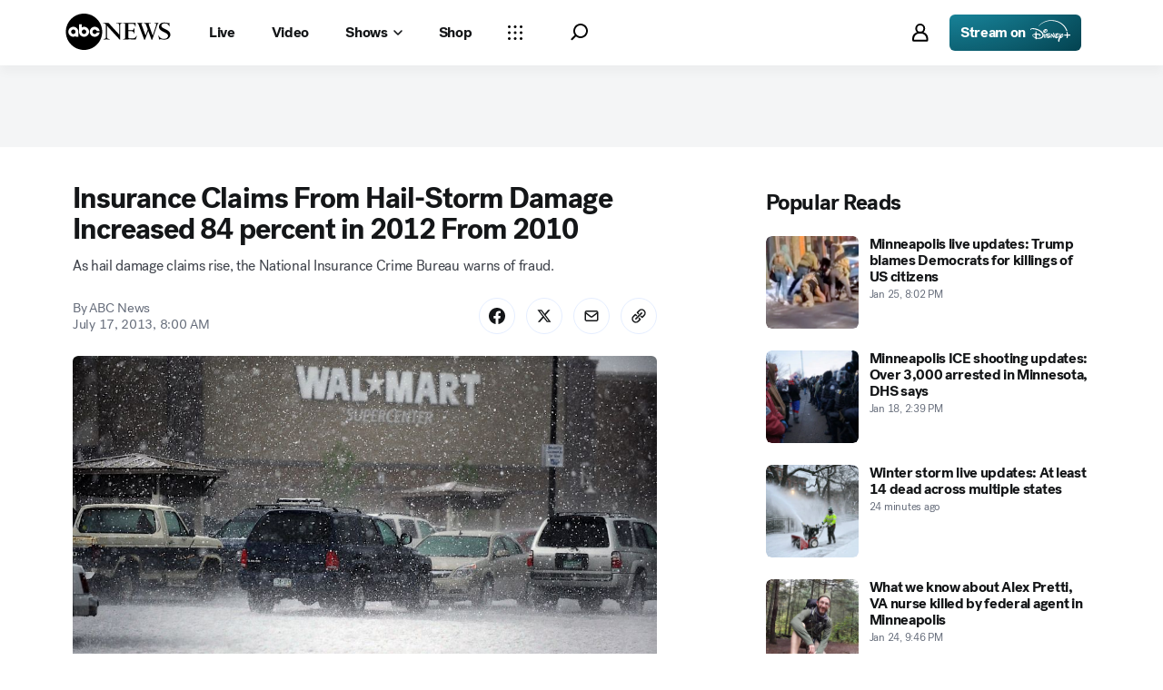

--- FILE ---
content_type: text/html; charset=utf-8
request_url: https://abcnews.go.com/Business/damage-hail-increases-84-percent/story?id=19681676
body_size: 35732
content:

        <!doctype html>
        <html lang="en" lang="en">
            <head>
                <!-- ABCNEWS | 32b4671a2527 | 3980 | 3c1f91256c942eafae2d0095b0a767c3d08d4bb8 | abcnews.go.com | Mon, 26 Jan 2026 12:15:08 GMT -->
                <meta charSet="utf-8" />
                <meta name="viewport" content="initial-scale=1.0, user-scalable=yes" />
                <meta http-equiv="x-ua-compatible" content="IE=edge,chrome=1" />
                <meta property="og:locale" content="en_US" />
                

                <script>
                    window.__dataLayer = {"helpersEnabled":true,"page":{},"pzn":{},"site":{"device":"desktop","portal":"news"},"visitor":{}},
                        consentToken = window.localStorage.getItem('consentToken');

                    if (consentToken) {
                        window.__dataLayer.visitor = { consent : JSON.parse(consentToken) }; 
                    }
                </script>
                <script src="https://dcf.espn.com/TWDC-DTCI/prod/Bootstrap.js"></script>
                <link rel="preload" as="font" href="https://s.abcnews.com/assets/dtci/fonts/post-grotesk/PostGrotesk-Book.woff2" crossorigin>
<link rel="preload" as="font" href="https://s.abcnews.com/assets/dtci/fonts/post-grotesk/PostGrotesk-Bold.woff2" crossorigin>
<link rel="preload" as="font" href="https://s.abcnews.com/assets/dtci/fonts/post-grotesk/PostGrotesk-Medium.woff2" crossorigin>
<link rel="preload" as="font" href="https://s.abcnews.com/assets/dtci/fonts/post-grotesk/PostGrotesk-Light.woff2" crossorigin>
<link rel="preload" as="font" href="https://s.abcnews.com/assets/dtci/fonts/klim/tiempos/TiemposText-Regular.woff2" crossorigin>
<link rel="preload" as="image" href="https://s.abcnews.com/assets/dtci/icomoon/svg/logo.svg" >
<link rel="preconnect" href="https://fastcast.semfs.engsvc.go.com">
<link rel="preconnect" href="https://cdn.registerdisney.go.com">
                
                <link data-react-helmet="true" rel="stylesheet" href="//assets-cdn.abcnews.com/abcnews/3c1f91256c94-release-01-20-2026.4/client/abcnews/css/fusion-664e88d3.css"/><link data-react-helmet="true" rel="stylesheet" href="//assets-cdn.abcnews.com/abcnews/3c1f91256c94-release-01-20-2026.4/client/abcnews/css/5688-9ad856db.css"/><link data-react-helmet="true" rel="stylesheet" href="//assets-cdn.abcnews.com/abcnews/3c1f91256c94-release-01-20-2026.4/client/abcnews/css/abcnews-a9a17469.css"/><link data-react-helmet="true" rel="stylesheet" href="//assets-cdn.abcnews.com/abcnews/3c1f91256c94-release-01-20-2026.4/client/abcnews/css/2976-c65d725e.css"/><link data-react-helmet="true" rel="stylesheet" href="//assets-cdn.abcnews.com/abcnews/3c1f91256c94-release-01-20-2026.4/client/abcnews/css/3279-2c802ae3.css"/><link data-react-helmet="true" rel="stylesheet" href="//assets-cdn.abcnews.com/abcnews/3c1f91256c94-release-01-20-2026.4/client/abcnews/css/prism-story-31e5ed97.css"/><link data-react-helmet="true" rel="canonical" href="https://abcnews.go.com/Business/damage-hail-increases-84-percent/story?id=19681676"/><link data-react-helmet="true" rel="amphtml" href="https://abcnews.go.com/amp/Business/damage-hail-increases-84-percent/story?id=19681676"/><link data-react-helmet="true" rel="manifest" href="/manifest.json"/><link data-react-helmet="true" rel="shortcut icon" href="https://s.abcnews.com/assets/dtci/images/favicon.ico" type="image/x-icon"/>
                <script src="//assets-cdn.abcnews.com/abcnews/3c1f91256c94-release-01-20-2026.4/client/abcnews/runtime-e54ee8d4.js" defer></script><script src="//assets-cdn.abcnews.com/abcnews/3c1f91256c94-release-01-20-2026.4/client/abcnews/5688-b0c23135.js" defer></script><script src="//assets-cdn.abcnews.com/abcnews/3c1f91256c94-release-01-20-2026.4/client/abcnews/6205-13c8fa1f.js" defer></script><script src="//assets-cdn.abcnews.com/abcnews/3c1f91256c94-release-01-20-2026.4/client/abcnews/8554-3eca6f9b.js" defer></script><script src="//assets-cdn.abcnews.com/abcnews/3c1f91256c94-release-01-20-2026.4/client/abcnews/5741-4c886934.js" defer></script><script src="//assets-cdn.abcnews.com/abcnews/3c1f91256c94-release-01-20-2026.4/client/abcnews/9910-30fd012b.js" defer></script><script src="//assets-cdn.abcnews.com/abcnews/3c1f91256c94-release-01-20-2026.4/client/abcnews/1776-2e8efa49.js" defer></script><script src="//assets-cdn.abcnews.com/abcnews/3c1f91256c94-release-01-20-2026.4/client/abcnews/7110-6ed21ff2.js" defer></script><script src="//assets-cdn.abcnews.com/abcnews/3c1f91256c94-release-01-20-2026.4/client/abcnews/5426-71e7842a.js" defer></script><script src="//assets-cdn.abcnews.com/abcnews/3c1f91256c94-release-01-20-2026.4/client/abcnews/596-1b8c931e.js" defer></script><script src="//assets-cdn.abcnews.com/abcnews/3c1f91256c94-release-01-20-2026.4/client/abcnews/5793-b7aec70c.js" defer></script><script src="//assets-cdn.abcnews.com/abcnews/3c1f91256c94-release-01-20-2026.4/client/abcnews/3726-1194fa2c.js" defer></script><script src="//assets-cdn.abcnews.com/abcnews/3c1f91256c94-release-01-20-2026.4/client/abcnews/5427-a8a81766.js" defer></script><script src="//assets-cdn.abcnews.com/abcnews/3c1f91256c94-release-01-20-2026.4/client/abcnews/1763-5f9172a8.js" defer></script><script src="//assets-cdn.abcnews.com/abcnews/3c1f91256c94-release-01-20-2026.4/client/abcnews/1953-3a2f1ca2.js" defer></script><script src="//assets-cdn.abcnews.com/abcnews/3c1f91256c94-release-01-20-2026.4/client/abcnews/1834-6ecb9e6f.js" defer></script><script src="//assets-cdn.abcnews.com/abcnews/3c1f91256c94-release-01-20-2026.4/client/abcnews/2233-e4237f4d.js" defer></script><script src="//assets-cdn.abcnews.com/abcnews/3c1f91256c94-release-01-20-2026.4/client/abcnews/4664-d0922e4a.js" defer></script><script src="//assets-cdn.abcnews.com/abcnews/3c1f91256c94-release-01-20-2026.4/client/abcnews/7064-40a30929.js" defer></script><script src="//assets-cdn.abcnews.com/abcnews/3c1f91256c94-release-01-20-2026.4/client/abcnews/9338-5dfb2607.js" defer></script><script src="//assets-cdn.abcnews.com/abcnews/3c1f91256c94-release-01-20-2026.4/client/abcnews/963-54c976c1.js" defer></script><script src="//assets-cdn.abcnews.com/abcnews/3c1f91256c94-release-01-20-2026.4/client/abcnews/2976-f34926c0.js" defer></script><script src="//assets-cdn.abcnews.com/abcnews/3c1f91256c94-release-01-20-2026.4/client/abcnews/4724-ae075fba.js" defer></script><script src="//assets-cdn.abcnews.com/abcnews/3c1f91256c94-release-01-20-2026.4/client/abcnews/6189-68ad6857.js" defer></script><script src="//assets-cdn.abcnews.com/abcnews/3c1f91256c94-release-01-20-2026.4/client/abcnews/6493-c16d6abe.js" defer></script><script src="//assets-cdn.abcnews.com/abcnews/3c1f91256c94-release-01-20-2026.4/client/abcnews/1648-98ac14ae.js" defer></script><script src="//assets-cdn.abcnews.com/abcnews/3c1f91256c94-release-01-20-2026.4/client/abcnews/5393-46fcef83.js" defer></script><script src="//assets-cdn.abcnews.com/abcnews/3c1f91256c94-release-01-20-2026.4/client/abcnews/9655-f2a461ca.js" defer></script><script src="//assets-cdn.abcnews.com/abcnews/3c1f91256c94-release-01-20-2026.4/client/abcnews/6652-e5fe0a22.js" defer></script><script src="//assets-cdn.abcnews.com/abcnews/3c1f91256c94-release-01-20-2026.4/client/abcnews/3279-c99c21e0.js" defer></script>
                <link rel="prefetch" href="//assets-cdn.abcnews.com/abcnews/3c1f91256c94-release-01-20-2026.4/client/abcnews/_manifest.js" as="script" /><link rel="prefetch" href="//assets-cdn.abcnews.com/abcnews/3c1f91256c94-release-01-20-2026.4/client/abcnews/abcnews-af58b0bb.js" as="script" />
<link rel="prefetch" href="//assets-cdn.abcnews.com/abcnews/3c1f91256c94-release-01-20-2026.4/client/abcnews/prism-story-fb0fe8e4.js" as="script" />
                <title data-react-helmet="true">Insurance Claims From Hail-Storm Damage Increased 84 percent in 2012 From 2010 - ABC News</title>
                <meta data-react-helmet="true" name="description" content="Insurance claims from hail-storm damage increased 84 percent in 2012 from their 2010 level, the National Insurance Crime Bureau reported on Wednesday. "/><meta data-react-helmet="true" name="keywords" content="hail, claims, insurance, damage, crime, bureau, weather, storm, Article, 19681676"/><meta data-react-helmet="true" name="theme-color" content="#fff"/><meta data-react-helmet="true" name="copyright" content="2026 ABC News"/><meta data-react-helmet="true" name="author" content="ABC News"/><meta data-react-helmet="true" name="robots" content="index, follow"/><meta data-react-helmet="true" property="fb:admins" content="704409894"/><meta data-react-helmet="true" property="fb:app_id" content="4942312939"/><meta data-react-helmet="true" name="fb_title" content="Insurance Claims From Hail-Storm Damage Increased 84 percent in 2012 From 2010"/><meta data-react-helmet="true" property="og:site_name" content="ABC News"/><meta data-react-helmet="true" property="og:url" content="https://abcnews.go.com/Business/damage-hail-increases-84-percent/story?id=19681676"/><meta data-react-helmet="true" property="og:title" content="Insurance Claims From Hail-Storm Damage Increased 84 percent in 2012 From 2010"/><meta data-react-helmet="true" property="og:description" content="Insurance claims from hail-storm damage increased 84 percent in 2012 from their 2010 level, the National Insurance Crime Bureau reported on Wednesday. "/><meta data-react-helmet="true" property="og:image" content="https://s.abcnews.com/images/Business/GTY_hail_storm_thg_130716_161102429_16x9_992.jpg?w=1600"/><meta data-react-helmet="true" property="og:type" content="article"/><meta data-react-helmet="true" property="lastPublishedDate" content="2013-07-17T04:28:15Z"/><meta data-react-helmet="true" property="article:opinion" content="false"/><meta data-react-helmet="true" property="article:content_tier" content="free"/><meta data-react-helmet="true" property="fb:pages" content="86680728811"/><meta data-react-helmet="true" property="fb:pages" content="59306617060"/><meta data-react-helmet="true" property="fb:pages" content="214832449817"/><meta data-react-helmet="true" property="fb:pages" content="66660497800"/><meta data-react-helmet="true" property="fb:pages" content="184096565021911"/><meta data-react-helmet="true" property="fb:pages" content="295479040495545"/><meta data-react-helmet="true" property="fb:pages" content="163497464933"/><meta data-react-helmet="true" property="fb:pages" content="149475666523"/><meta data-react-helmet="true" property="fb:pages" content="1161108697272926"/><meta data-react-helmet="true" property="fb:pages" content="263058762303"/><meta data-react-helmet="true" property="fb:pages" content="55845270277"/><meta data-react-helmet="true" name="twitter:app:name:iphone" content="ABC News"/><meta data-react-helmet="true" name="twitter:app:id:iphone" content="300255638"/><meta data-react-helmet="true" name="twitter:app:url:iphone" content="abcnewsiphone://link/prism-story,19681676"/><meta data-react-helmet="true" name="twitter:app:name:ipad" content="ABC News"/><meta data-react-helmet="true" name="twitter:app:id:ipad" content="306934135"/><meta data-react-helmet="true" name="twitter:app:url:ipad" content="abcnewsipad://link/prism-story,19681676"/><meta data-react-helmet="true" name="twitter:app:name:googleplay" content="ABC News"/><meta data-react-helmet="true" name="twitter:app:id:googleplay" content="com.abc.abcnews"/><meta data-react-helmet="true" name="twitter:app:url:googleplay" content="https://abcnews.go.com/Business/damage-hail-increases-84-percent/story?id=19681676"/><meta data-react-helmet="true" property="twitter:card" content="summary_large_image"/><meta data-react-helmet="true" property="twitter:site" content="@ABC"/><meta data-react-helmet="true" property="twitter:creator" content="ABC News"/><meta data-react-helmet="true" property="twitter:title" content="Insurance Claims From Hail-Storm Damage Increased 84 percent in 2012 From 2010"/><meta data-react-helmet="true" property="twitter:description" content="Insurance claims from hail-storm damage increased 84 percent in 2012 from their 2010 level, the National Insurance Crime Bureau reported on Wednesday. "/><meta data-react-helmet="true" property="twitter:url" content="https://abcnews.go.com/Business/damage-hail-increases-84-percent/story?id=19681676"/><meta data-react-helmet="true" property="twitter:image" content="https://s.abcnews.com/images/Business/GTY_hail_storm_thg_130716_161102429_16x9_992.jpg?w=1600"/><meta data-react-helmet="true" property="twitter:image:alt" content=""/><meta data-react-helmet="true" property="twitter:image:width" content="640"/><meta data-react-helmet="true" property="twitter:image:height" content="360"/><meta data-react-helmet="true" property="al:iphone:url" content="abcnewsiphone://link/prism-story,19681676"/><meta data-react-helmet="true" property="al:iphone:app_store_id" content="300255638"/><meta data-react-helmet="true" property="al:iphone:app_name" content="ABC News - Breaking US &amp; World News"/><meta data-react-helmet="true" property="al:ipad:url" content="abcnewsipad://link/prism-story,19681676"/><meta data-react-helmet="true" property="al:ipad:app_store_id" content="380520716"/><meta data-react-helmet="true" property="al:ipad:app_name" content="ABC News for ipad"/><meta data-react-helmet="true" property="al:android:url" content="android-app://com.abc.abcnews/abcnews/abcnews.go.com/Business/damage-hail-increases-84-percent/story?id=19681676"/><meta data-react-helmet="true" property="al:android:app_name" content="ABC News Breaking Latest News"/><meta data-react-helmet="true" property="al:android:package" content="com.abc.abcnews"/><meta data-react-helmet="true" property="al:web:url" content="https://abcnews.go.com/Business/damage-hail-increases-84-percent/story?id=19681676"/>
                <script data-react-helmet="true" src="https://scripts.webcontentassessor.com/scripts/0b90f464007ee375f4e9cd06c3914e59274887f92e97c606a62fdf9e3a4728b5"></script><script data-react-helmet="true" async="true" src="https://www.googletagmanager.com/gtag/js?id=DC-4139589"></script><script data-react-helmet="true" src="https://s.abcnews.com/assets/dtci/js/floodlight_global.js"></script><script data-react-helmet="true" type="application/ld+json">{"@context":"https://schema.org","@type":"WebSite","name":"Story damage hail increases 84 percent","url":"https://abcnews.go.com/Business/damage-hail-increases-84-percent/story?id=19681676","alternateName":"ABC News"}</script><script data-react-helmet="true" type="application/ld+json">{"@context":"http://schema.org/","@type":"NewsArticle","mainEntityOfPage":{"@id":"https://abcnews.go.com/Business/damage-hail-increases-84-percent/story?id=19681676","@type":"WebPage"},"alternativeHeadline":"As hail damage claims rise, the National Insurance Crime Bureau warns of fraud.","articleSection":"Business","author":[{"name":"ABC News","url":"","@type":"Person"}],"dateline":"July 17, 2013 &#151;","dateModified":"2013-07-17T04:28:15.000Z","datePublished":"2013-07-17T12:00:50.000Z","description":"As hail damage claims rise, the National Insurance Crime Bureau warns of fraud.","headline":"Insurance Claims From Hail-Storm Damage Increased 84 percent in 2012 From 2010","image":{"url":"https://s.abcnews.com/images/Business/GTY_hail_storm_thg_130716_161102429_16x9_992.jpg?w=1600","@type":"ImageObject"},"keywords":"hail, claims, insurance, damage, crime, bureau, weather, storm, Article, 19681676","mentions":[],"publisher":{"name":"ABC News","logo":{"url":"https://s.abcnews.com/images/Site/abc_logo_aluminum_60px.png","height":60,"width":150,"@type":"ImageObject"},"@type":"Organization"}}</script>
                

                <script data-rum-type="legacy" data-rum-pct="100">(() => {function gc(n){n=document.cookie.match("(^|;) ?"+n+"=([^;]*)(;|$)");return n?n[2]:null}function sc(n){document.cookie=n}function smpl(n){n/=100;return!!n&&Math.random()<=n}var _nr=!1,_nrCookie=gc("_nr");null!==_nrCookie?"1"===_nrCookie&&(_nr=!0):smpl(100)?(_nr=!0,sc("_nr=1; path=/")):(_nr=!1,sc("_nr=0; path=/"));_nr && (() => {;window.NREUM||(NREUM={});NREUM.init={distributed_tracing:{enabled:true},privacy:{cookies_enabled:true},ajax:{deny_list:["bam.nr-data.net"]}};;NREUM.info = {"beacon":"bam.nr-data.net","errorBeacon":"bam.nr-data.net","sa":1,"licenseKey":"16357338ab","applicationID":"395029741"};__nr_require=function(t,e,n){function r(n){if(!e[n]){var o=e[n]={exports:{}};t[n][0].call(o.exports,function(e){var o=t[n][1][e];return r(o||e)},o,o.exports)}return e[n].exports}if("function"==typeof __nr_require)return __nr_require;for(var o=0;o<n.length;o++)r(n[o]);return r}({1:[function(t,e,n){function r(t){try{s.console&&console.log(t)}catch(e){}}var o,i=t("ee"),a=t(31),s={};try{o=localStorage.getItem("__nr_flags").split(","),console&&"function"==typeof console.log&&(s.console=!0,o.indexOf("dev")!==-1&&(s.dev=!0),o.indexOf("nr_dev")!==-1&&(s.nrDev=!0))}catch(c){}s.nrDev&&i.on("internal-error",function(t){r(t.stack)}),s.dev&&i.on("fn-err",function(t,e,n){r(n.stack)}),s.dev&&(r("NR AGENT IN DEVELOPMENT MODE"),r("flags: "+a(s,function(t,e){return t}).join(", ")))},{}],2:[function(t,e,n){function r(t,e,n,r,s){try{l?l-=1:o(s||new UncaughtException(t,e,n),!0)}catch(f){try{i("ierr",[f,c.now(),!0])}catch(d){}}return"function"==typeof u&&u.apply(this,a(arguments))}function UncaughtException(t,e,n){this.message=t||"Uncaught error with no additional information",this.sourceURL=e,this.line=n}function o(t,e){var n=e?null:c.now();i("err",[t,n])}var i=t("handle"),a=t(32),s=t("ee"),c=t("loader"),f=t("gos"),u=window.onerror,d=!1,p="nr@seenError";if(!c.disabled){var l=0;c.features.err=!0,t(1),window.onerror=r;try{throw new Error}catch(h){"stack"in h&&(t(14),t(13),"addEventListener"in window&&t(7),c.xhrWrappable&&t(15),d=!0)}s.on("fn-start",function(t,e,n){d&&(l+=1)}),s.on("fn-err",function(t,e,n){d&&!n[p]&&(f(n,p,function(){return!0}),this.thrown=!0,o(n))}),s.on("fn-end",function(){d&&!this.thrown&&l>0&&(l-=1)}),s.on("internal-error",function(t){i("ierr",[t,c.now(),!0])})}},{}],3:[function(t,e,n){var r=t("loader");r.disabled||(r.features.ins=!0)},{}],4:[function(t,e,n){function r(){U++,L=g.hash,this[u]=y.now()}function o(){U--,g.hash!==L&&i(0,!0);var t=y.now();this[h]=~~this[h]+t-this[u],this[d]=t}function i(t,e){E.emit("newURL",[""+g,e])}function a(t,e){t.on(e,function(){this[e]=y.now()})}var s="-start",c="-end",f="-body",u="fn"+s,d="fn"+c,p="cb"+s,l="cb"+c,h="jsTime",m="fetch",v="addEventListener",w=window,g=w.location,y=t("loader");if(w[v]&&y.xhrWrappable&&!y.disabled){var x=t(11),b=t(12),E=t(9),R=t(7),O=t(14),T=t(8),S=t(15),P=t(10),M=t("ee"),C=M.get("tracer"),N=t(23);t(17),y.features.spa=!0;var L,U=0;M.on(u,r),b.on(p,r),P.on(p,r),M.on(d,o),b.on(l,o),P.on(l,o),M.buffer([u,d,"xhr-resolved"]),R.buffer([u]),O.buffer(["setTimeout"+c,"clearTimeout"+s,u]),S.buffer([u,"new-xhr","send-xhr"+s]),T.buffer([m+s,m+"-done",m+f+s,m+f+c]),E.buffer(["newURL"]),x.buffer([u]),b.buffer(["propagate",p,l,"executor-err","resolve"+s]),C.buffer([u,"no-"+u]),P.buffer(["new-jsonp","cb-start","jsonp-error","jsonp-end"]),a(T,m+s),a(T,m+"-done"),a(P,"new-jsonp"),a(P,"jsonp-end"),a(P,"cb-start"),E.on("pushState-end",i),E.on("replaceState-end",i),w[v]("hashchange",i,N(!0)),w[v]("load",i,N(!0)),w[v]("popstate",function(){i(0,U>1)},N(!0))}},{}],5:[function(t,e,n){function r(){var t=new PerformanceObserver(function(t,e){var n=t.getEntries();s(v,[n])});try{t.observe({entryTypes:["resource"]})}catch(e){}}function o(t){if(s(v,[window.performance.getEntriesByType(w)]),window.performance["c"+p])try{window.performance[h](m,o,!1)}catch(t){}else try{window.performance[h]("webkit"+m,o,!1)}catch(t){}}function i(t){}if(window.performance&&window.performance.timing&&window.performance.getEntriesByType){var a=t("ee"),s=t("handle"),c=t(14),f=t(13),u=t(6),d=t(23),p="learResourceTimings",l="addEventListener",h="removeEventListener",m="resourcetimingbufferfull",v="bstResource",w="resource",g="-start",y="-end",x="fn"+g,b="fn"+y,E="bstTimer",R="pushState",O=t("loader");if(!O.disabled){O.features.stn=!0,t(9),"addEventListener"in window&&t(7);var T=NREUM.o.EV;a.on(x,function(t,e){var n=t[0];n instanceof T&&(this.bstStart=O.now())}),a.on(b,function(t,e){var n=t[0];n instanceof T&&s("bst",[n,e,this.bstStart,O.now()])}),c.on(x,function(t,e,n){this.bstStart=O.now(),this.bstType=n}),c.on(b,function(t,e){s(E,[e,this.bstStart,O.now(),this.bstType])}),f.on(x,function(){this.bstStart=O.now()}),f.on(b,function(t,e){s(E,[e,this.bstStart,O.now(),"requestAnimationFrame"])}),a.on(R+g,function(t){this.time=O.now(),this.startPath=location.pathname+location.hash}),a.on(R+y,function(t){s("bstHist",[location.pathname+location.hash,this.startPath,this.time])}),u()?(s(v,[window.performance.getEntriesByType("resource")]),r()):l in window.performance&&(window.performance["c"+p]?window.performance[l](m,o,d(!1)):window.performance[l]("webkit"+m,o,d(!1))),document[l]("scroll",i,d(!1)),document[l]("keypress",i,d(!1)),document[l]("click",i,d(!1))}}},{}],6:[function(t,e,n){e.exports=function(){return"PerformanceObserver"in window&&"function"==typeof window.PerformanceObserver}},{}],7:[function(t,e,n){function r(t){for(var e=t;e&&!e.hasOwnProperty(u);)e=Object.getPrototypeOf(e);e&&o(e)}function o(t){s.inPlace(t,[u,d],"-",i)}function i(t,e){return t[1]}var a=t("ee").get("events"),s=t("wrap-function")(a,!0),c=t("gos"),f=XMLHttpRequest,u="addEventListener",d="removeEventListener";e.exports=a,"getPrototypeOf"in Object?(r(document),r(window),r(f.prototype)):f.prototype.hasOwnProperty(u)&&(o(window),o(f.prototype)),a.on(u+"-start",function(t,e){var n=t[1];if(null!==n&&("function"==typeof n||"object"==typeof n)){var r=c(n,"nr@wrapped",function(){function t(){if("function"==typeof n.handleEvent)return n.handleEvent.apply(n,arguments)}var e={object:t,"function":n}[typeof n];return e?s(e,"fn-",null,e.name||"anonymous"):n});this.wrapped=t[1]=r}}),a.on(d+"-start",function(t){t[1]=this.wrapped||t[1]})},{}],8:[function(t,e,n){function r(t,e,n){var r=t[e];"function"==typeof r&&(t[e]=function(){var t=i(arguments),e={};o.emit(n+"before-start",[t],e);var a;e[m]&&e[m].dt&&(a=e[m].dt);var s=r.apply(this,t);return o.emit(n+"start",[t,a],s),s.then(function(t){return o.emit(n+"end",[null,t],s),t},function(t){throw o.emit(n+"end",[t],s),t})})}var o=t("ee").get("fetch"),i=t(32),a=t(31);e.exports=o;var s=window,c="fetch-",f=c+"body-",u=["arrayBuffer","blob","json","text","formData"],d=s.Request,p=s.Response,l=s.fetch,h="prototype",m="nr@context";d&&p&&l&&(a(u,function(t,e){r(d[h],e,f),r(p[h],e,f)}),r(s,"fetch",c),o.on(c+"end",function(t,e){var n=this;if(e){var r=e.headers.get("content-length");null!==r&&(n.rxSize=r),o.emit(c+"done",[null,e],n)}else o.emit(c+"done",[t],n)}))},{}],9:[function(t,e,n){var r=t("ee").get("history"),o=t("wrap-function")(r);e.exports=r;var i=window.history&&window.history.constructor&&window.history.constructor.prototype,a=window.history;i&&i.pushState&&i.replaceState&&(a=i),o.inPlace(a,["pushState","replaceState"],"-")},{}],10:[function(t,e,n){function r(t){function e(){f.emit("jsonp-end",[],l),t.removeEventListener("load",e,c(!1)),t.removeEventListener("error",n,c(!1))}function n(){f.emit("jsonp-error",[],l),f.emit("jsonp-end",[],l),t.removeEventListener("load",e,c(!1)),t.removeEventListener("error",n,c(!1))}var r=t&&"string"==typeof t.nodeName&&"script"===t.nodeName.toLowerCase();if(r){var o="function"==typeof t.addEventListener;if(o){var a=i(t.src);if(a){var d=s(a),p="function"==typeof d.parent[d.key];if(p){var l={};u.inPlace(d.parent,[d.key],"cb-",l),t.addEventListener("load",e,c(!1)),t.addEventListener("error",n,c(!1)),f.emit("new-jsonp",[t.src],l)}}}}}function o(){return"addEventListener"in window}function i(t){var e=t.match(d);return e?e[1]:null}function a(t,e){var n=t.match(l),r=n[1],o=n[3];return o?a(o,e[r]):e[r]}function s(t){var e=t.match(p);return e&&e.length>=3?{key:e[2],parent:a(e[1],window)}:{key:t,parent:window}}var c=t(23),f=t("ee").get("jsonp"),u=t("wrap-function")(f);if(e.exports=f,o()){var d=/[?&](?:callback|cb)=([^&#]+)/,p=/(.*).([^.]+)/,l=/^(w+)(.|$)(.*)$/,h=["appendChild","insertBefore","replaceChild"];Node&&Node.prototype&&Node.prototype.appendChild?u.inPlace(Node.prototype,h,"dom-"):(u.inPlace(HTMLElement.prototype,h,"dom-"),u.inPlace(HTMLHeadElement.prototype,h,"dom-"),u.inPlace(HTMLBodyElement.prototype,h,"dom-")),f.on("dom-start",function(t){r(t[0])})}},{}],11:[function(t,e,n){var r=t("ee").get("mutation"),o=t("wrap-function")(r),i=NREUM.o.MO;e.exports=r,i&&(window.MutationObserver=function(t){return this instanceof i?new i(o(t,"fn-")):i.apply(this,arguments)},MutationObserver.prototype=i.prototype)},{}],12:[function(t,e,n){function r(t){var e=i.context(),n=s(t,"executor-",e,null,!1),r=new f(n);return i.context(r).getCtx=function(){return e},r}var o=t("wrap-function"),i=t("ee").get("promise"),a=t("ee").getOrSetContext,s=o(i),c=t(31),f=NREUM.o.PR;e.exports=i,f&&(window.Promise=r,["all","race"].forEach(function(t){var e=f[t];f[t]=function(n){function r(t){return function(){i.emit("propagate",[null,!o],a,!1,!1),o=o||!t}}var o=!1;c(n,function(e,n){Promise.resolve(n).then(r("all"===t),r(!1))});var a=e.apply(f,arguments),s=f.resolve(a);return s}}),["resolve","reject"].forEach(function(t){var e=f[t];f[t]=function(t){var n=e.apply(f,arguments);return t!==n&&i.emit("propagate",[t,!0],n,!1,!1),n}}),f.prototype["catch"]=function(t){return this.then(null,t)},f.prototype=Object.create(f.prototype,{constructor:{value:r}}),c(Object.getOwnPropertyNames(f),function(t,e){try{r[e]=f[e]}catch(n){}}),o.wrapInPlace(f.prototype,"then",function(t){return function(){var e=this,n=o.argsToArray.apply(this,arguments),r=a(e);r.promise=e,n[0]=s(n[0],"cb-",r,null,!1),n[1]=s(n[1],"cb-",r,null,!1);var c=t.apply(this,n);return r.nextPromise=c,i.emit("propagate",[e,!0],c,!1,!1),c}}),i.on("executor-start",function(t){t[0]=s(t[0],"resolve-",this,null,!1),t[1]=s(t[1],"resolve-",this,null,!1)}),i.on("executor-err",function(t,e,n){t[1](n)}),i.on("cb-end",function(t,e,n){i.emit("propagate",[n,!0],this.nextPromise,!1,!1)}),i.on("propagate",function(t,e,n){this.getCtx&&!e||(this.getCtx=function(){if(t instanceof Promise)var e=i.context(t);return e&&e.getCtx?e.getCtx():this})}),r.toString=function(){return""+f})},{}],13:[function(t,e,n){var r=t("ee").get("raf"),o=t("wrap-function")(r),i="equestAnimationFrame";e.exports=r,o.inPlace(window,["r"+i,"mozR"+i,"webkitR"+i,"msR"+i],"raf-"),r.on("raf-start",function(t){t[0]=o(t[0],"fn-")})},{}],14:[function(t,e,n){function r(t,e,n){t[0]=a(t[0],"fn-",null,n)}function o(t,e,n){this.method=n,this.timerDuration=isNaN(t[1])?0:+t[1],t[0]=a(t[0],"fn-",this,n)}var i=t("ee").get("timer"),a=t("wrap-function")(i),s="setTimeout",c="setInterval",f="clearTimeout",u="-start",d="-";e.exports=i,a.inPlace(window,[s,"setImmediate"],s+d),a.inPlace(window,[c],c+d),a.inPlace(window,[f,"clearImmediate"],f+d),i.on(c+u,r),i.on(s+u,o)},{}],15:[function(t,e,n){function r(t,e){d.inPlace(e,["onreadystatechange"],"fn-",s)}function o(){var t=this,e=u.context(t);t.readyState>3&&!e.resolved&&(e.resolved=!0,u.emit("xhr-resolved",[],t)),d.inPlace(t,y,"fn-",s)}function i(t){x.push(t),m&&(E?E.then(a):w?w(a):(R=-R,O.data=R))}function a(){for(var t=0;t<x.length;t++)r([],x[t]);x.length&&(x=[])}function s(t,e){return e}function c(t,e){for(var n in t)e[n]=t[n];return e}t(7);var f=t("ee"),u=f.get("xhr"),d=t("wrap-function")(u),p=t(23),l=NREUM.o,h=l.XHR,m=l.MO,v=l.PR,w=l.SI,g="readystatechange",y=["onload","onerror","onabort","onloadstart","onloadend","onprogress","ontimeout"],x=[];e.exports=u;var b=window.XMLHttpRequest=function(t){var e=new h(t);try{u.emit("new-xhr",[e],e),e.addEventListener(g,o,p(!1))}catch(n){try{u.emit("internal-error",[n])}catch(r){}}return e};if(c(h,b),b.prototype=h.prototype,d.inPlace(b.prototype,["open","send"],"-xhr-",s),u.on("send-xhr-start",function(t,e){r(t,e),i(e)}),u.on("open-xhr-start",r),m){var E=v&&v.resolve();if(!w&&!v){var R=1,O=document.createTextNode(R);new m(a).observe(O,{characterData:!0})}}else f.on("fn-end",function(t){t[0]&&t[0].type===g||a()})},{}],16:[function(t,e,n){function r(t){if(!s(t))return null;var e=window.NREUM;if(!e.loader_config)return null;var n=(e.loader_config.accountID||"").toString()||null,r=(e.loader_config.agentID||"").toString()||null,f=(e.loader_config.trustKey||"").toString()||null;if(!n||!r)return null;var h=l.generateSpanId(),m=l.generateTraceId(),v=Date.now(),w={spanId:h,traceId:m,timestamp:v};return(t.sameOrigin||c(t)&&p())&&(w.traceContextParentHeader=o(h,m),w.traceContextStateHeader=i(h,v,n,r,f)),(t.sameOrigin&&!u()||!t.sameOrigin&&c(t)&&d())&&(w.newrelicHeader=a(h,m,v,n,r,f)),w}function o(t,e){return"00-"+e+"-"+t+"-01"}function i(t,e,n,r,o){var i=0,a="",s=1,c="",f="";return o+"@nr="+i+"-"+s+"-"+n+"-"+r+"-"+t+"-"+a+"-"+c+"-"+f+"-"+e}function a(t,e,n,r,o,i){var a="btoa"in window&&"function"==typeof window.btoa;if(!a)return null;var s={v:[0,1],d:{ty:"Browser",ac:r,ap:o,id:t,tr:e,ti:n}};return i&&r!==i&&(s.d.tk=i),btoa(JSON.stringify(s))}function s(t){return f()&&c(t)}function c(t){var e=!1,n={};if("init"in NREUM&&"distributed_tracing"in NREUM.init&&(n=NREUM.init.distributed_tracing),t.sameOrigin)e=!0;else if(n.allowed_origins instanceof Array)for(var r=0;r<n.allowed_origins.length;r++){var o=h(n.allowed_origins[r]);if(t.hostname===o.hostname&&t.protocol===o.protocol&&t.port===o.port){e=!0;break}}return e}function f(){return"init"in NREUM&&"distributed_tracing"in NREUM.init&&!!NREUM.init.distributed_tracing.enabled}function u(){return"init"in NREUM&&"distributed_tracing"in NREUM.init&&!!NREUM.init.distributed_tracing.exclude_newrelic_header}function d(){return"init"in NREUM&&"distributed_tracing"in NREUM.init&&NREUM.init.distributed_tracing.cors_use_newrelic_header!==!1}function p(){return"init"in NREUM&&"distributed_tracing"in NREUM.init&&!!NREUM.init.distributed_tracing.cors_use_tracecontext_headers}var l=t(28),h=t(18);e.exports={generateTracePayload:r,shouldGenerateTrace:s}},{}],17:[function(t,e,n){function r(t){var e=this.params,n=this.metrics;if(!this.ended){this.ended=!0;for(var r=0;r<p;r++)t.removeEventListener(d[r],this.listener,!1);return e.protocol&&"data"===e.protocol?void g("Ajax/DataUrl/Excluded"):void(e.aborted||(n.duration=a.now()-this.startTime,this.loadCaptureCalled||4!==t.readyState?null==e.status&&(e.status=0):i(this,t),n.cbTime=this.cbTime,s("xhr",[e,n,this.startTime,this.endTime,"xhr"],this)))}}function o(t,e){var n=c(e),r=t.params;r.hostname=n.hostname,r.port=n.port,r.protocol=n.protocol,r.host=n.hostname+":"+n.port,r.pathname=n.pathname,t.parsedOrigin=n,t.sameOrigin=n.sameOrigin}function i(t,e){t.params.status=e.status;var n=v(e,t.lastSize);if(n&&(t.metrics.rxSize=n),t.sameOrigin){var r=e.getResponseHeader("X-NewRelic-App-Data");r&&(t.params.cat=r.split(", ").pop())}t.loadCaptureCalled=!0}var a=t("loader");if(a.xhrWrappable&&!a.disabled){var s=t("handle"),c=t(18),f=t(16).generateTracePayload,u=t("ee"),d=["load","error","abort","timeout"],p=d.length,l=t("id"),h=t(24),m=t(22),v=t(19),w=t(23),g=t(25).recordSupportability,y=NREUM.o.REQ,x=window.XMLHttpRequest;a.features.xhr=!0,t(15),t(8),u.on("new-xhr",function(t){var e=this;e.totalCbs=0,e.called=0,e.cbTime=0,e.end=r,e.ended=!1,e.xhrGuids={},e.lastSize=null,e.loadCaptureCalled=!1,e.params=this.params||{},e.metrics=this.metrics||{},t.addEventListener("load",function(n){i(e,t)},w(!1)),h&&(h>34||h<10)||t.addEventListener("progress",function(t){e.lastSize=t.loaded},w(!1))}),u.on("open-xhr-start",function(t){this.params={method:t[0]},o(this,t[1]),this.metrics={}}),u.on("open-xhr-end",function(t,e){"loader_config"in NREUM&&"xpid"in NREUM.loader_config&&this.sameOrigin&&e.setRequestHeader("X-NewRelic-ID",NREUM.loader_config.xpid);var n=f(this.parsedOrigin);if(n){var r=!1;n.newrelicHeader&&(e.setRequestHeader("newrelic",n.newrelicHeader),r=!0),n.traceContextParentHeader&&(e.setRequestHeader("traceparent",n.traceContextParentHeader),n.traceContextStateHeader&&e.setRequestHeader("tracestate",n.traceContextStateHeader),r=!0),r&&(this.dt=n)}}),u.on("send-xhr-start",function(t,e){var n=this.metrics,r=t[0],o=this;if(n&&r){var i=m(r);i&&(n.txSize=i)}this.startTime=a.now(),this.listener=function(t){try{"abort"!==t.type||o.loadCaptureCalled||(o.params.aborted=!0),("load"!==t.type||o.called===o.totalCbs&&(o.onloadCalled||"function"!=typeof e.onload))&&o.end(e)}catch(n){try{u.emit("internal-error",[n])}catch(r){}}};for(var s=0;s<p;s++)e.addEventListener(d[s],this.listener,w(!1))}),u.on("xhr-cb-time",function(t,e,n){this.cbTime+=t,e?this.onloadCalled=!0:this.called+=1,this.called!==this.totalCbs||!this.onloadCalled&&"function"==typeof n.onload||this.end(n)}),u.on("xhr-load-added",function(t,e){var n=""+l(t)+!!e;this.xhrGuids&&!this.xhrGuids[n]&&(this.xhrGuids[n]=!0,this.totalCbs+=1)}),u.on("xhr-load-removed",function(t,e){var n=""+l(t)+!!e;this.xhrGuids&&this.xhrGuids[n]&&(delete this.xhrGuids[n],this.totalCbs-=1)}),u.on("xhr-resolved",function(){this.endTime=a.now()}),u.on("addEventListener-end",function(t,e){e instanceof x&&"load"===t[0]&&u.emit("xhr-load-added",[t[1],t[2]],e)}),u.on("removeEventListener-end",function(t,e){e instanceof x&&"load"===t[0]&&u.emit("xhr-load-removed",[t[1],t[2]],e)}),u.on("fn-start",function(t,e,n){e instanceof x&&("onload"===n&&(this.onload=!0),("load"===(t[0]&&t[0].type)||this.onload)&&(this.xhrCbStart=a.now()))}),u.on("fn-end",function(t,e){this.xhrCbStart&&u.emit("xhr-cb-time",[a.now()-this.xhrCbStart,this.onload,e],e)}),u.on("fetch-before-start",function(t){function e(t,e){var n=!1;return e.newrelicHeader&&(t.set("newrelic",e.newrelicHeader),n=!0),e.traceContextParentHeader&&(t.set("traceparent",e.traceContextParentHeader),e.traceContextStateHeader&&t.set("tracestate",e.traceContextStateHeader),n=!0),n}var n,r=t[1]||{};"string"==typeof t[0]?n=t[0]:t[0]&&t[0].url?n=t[0].url:window.URL&&t[0]&&t[0]instanceof URL&&(n=t[0].href),n&&(this.parsedOrigin=c(n),this.sameOrigin=this.parsedOrigin.sameOrigin);var o=f(this.parsedOrigin);if(o&&(o.newrelicHeader||o.traceContextParentHeader))if("string"==typeof t[0]||window.URL&&t[0]&&t[0]instanceof URL){var i={};for(var a in r)i[a]=r[a];i.headers=new Headers(r.headers||{}),e(i.headers,o)&&(this.dt=o),t.length>1?t[1]=i:t.push(i)}else t[0]&&t[0].headers&&e(t[0].headers,o)&&(this.dt=o)}),u.on("fetch-start",function(t,e){this.params={},this.metrics={},this.startTime=a.now(),this.dt=e,t.length>=1&&(this.target=t[0]),t.length>=2&&(this.opts=t[1]);var n,r=this.opts||{},i=this.target;if("string"==typeof i?n=i:"object"==typeof i&&i instanceof y?n=i.url:window.URL&&"object"==typeof i&&i instanceof URL&&(n=i.href),o(this,n),"data"!==this.params.protocol){var s=(""+(i&&i instanceof y&&i.method||r.method||"GET")).toUpperCase();this.params.method=s,this.txSize=m(r.body)||0}}),u.on("fetch-done",function(t,e){if(this.endTime=a.now(),this.params||(this.params={}),"data"===this.params.protocol)return void g("Ajax/DataUrl/Excluded");this.params.status=e?e.status:0;var n;"string"==typeof this.rxSize&&this.rxSize.length>0&&(n=+this.rxSize);var r={txSize:this.txSize,rxSize:n,duration:a.now()-this.startTime};s("xhr",[this.params,r,this.startTime,this.endTime,"fetch"],this)})}},{}],18:[function(t,e,n){var r={};e.exports=function(t){if(t in r)return r[t];if(0===(t||"").indexOf("data:"))return{protocol:"data"};var e=document.createElement("a"),n=window.location,o={};e.href=t,o.port=e.port;var i=e.href.split("://");!o.port&&i[1]&&(o.port=i[1].split("/")[0].split("@").pop().split(":")[1]),o.port&&"0"!==o.port||(o.port="https"===i[0]?"443":"80"),o.hostname=e.hostname||n.hostname,o.pathname=e.pathname,o.protocol=i[0],"/"!==o.pathname.charAt(0)&&(o.pathname="/"+o.pathname);var a=!e.protocol||":"===e.protocol||e.protocol===n.protocol,s=e.hostname===document.domain&&e.port===n.port;return o.sameOrigin=a&&(!e.hostname||s),"/"===o.pathname&&(r[t]=o),o}},{}],19:[function(t,e,n){function r(t,e){var n=t.responseType;return"json"===n&&null!==e?e:"arraybuffer"===n||"blob"===n||"json"===n?o(t.response):"text"===n||""===n||void 0===n?o(t.responseText):void 0}var o=t(22);e.exports=r},{}],20:[function(t,e,n){function r(){}function o(t,e,n,r){return function(){return u.recordSupportability("API/"+e+"/called"),i(t+e,[f.now()].concat(s(arguments)),n?null:this,r),n?void 0:this}}var i=t("handle"),a=t(31),s=t(32),c=t("ee").get("tracer"),f=t("loader"),u=t(25),d=NREUM;"undefined"==typeof window.newrelic&&(newrelic=d);var p=["setPageViewName","setCustomAttribute","setErrorHandler","finished","addToTrace","inlineHit","addRelease"],l="api-",h=l+"ixn-";a(p,function(t,e){d[e]=o(l,e,!0,"api")}),d.addPageAction=o(l,"addPageAction",!0),d.setCurrentRouteName=o(l,"routeName",!0),e.exports=newrelic,d.interaction=function(){return(new r).get()};var m=r.prototype={createTracer:function(t,e){var n={},r=this,o="function"==typeof e;return i(h+"tracer",[f.now(),t,n],r),function(){if(c.emit((o?"":"no-")+"fn-start",[f.now(),r,o],n),o)try{return e.apply(this,arguments)}catch(t){throw c.emit("fn-err",[arguments,this,t],n),t}finally{c.emit("fn-end",[f.now()],n)}}}};a("actionText,setName,setAttribute,save,ignore,onEnd,getContext,end,get".split(","),function(t,e){m[e]=o(h,e)}),newrelic.noticeError=function(t,e){"string"==typeof t&&(t=new Error(t)),u.recordSupportability("API/noticeError/called"),i("err",[t,f.now(),!1,e])}},{}],21:[function(t,e,n){function r(t){if(NREUM.init){for(var e=NREUM.init,n=t.split("."),r=0;r<n.length-1;r++)if(e=e[n[r]],"object"!=typeof e)return;return e=e[n[n.length-1]]}}e.exports={getConfiguration:r}},{}],22:[function(t,e,n){e.exports=function(t){if("string"==typeof t&&t.length)return t.length;if("object"==typeof t){if("undefined"!=typeof ArrayBuffer&&t instanceof ArrayBuffer&&t.byteLength)return t.byteLength;if("undefined"!=typeof Blob&&t instanceof Blob&&t.size)return t.size;if(!("undefined"!=typeof FormData&&t instanceof FormData))try{return JSON.stringify(t).length}catch(e){return}}}},{}],23:[function(t,e,n){var r=!1;try{var o=Object.defineProperty({},"passive",{get:function(){r=!0}});window.addEventListener("testPassive",null,o),window.removeEventListener("testPassive",null,o)}catch(i){}e.exports=function(t){return r?{passive:!0,capture:!!t}:!!t}},{}],24:[function(t,e,n){var r=0,o=navigator.userAgent.match(/Firefox[/s](d+.d+)/);o&&(r=+o[1]),e.exports=r},{}],25:[function(t,e,n){function r(t,e){var n=[a,t,{name:t},e];return i("storeMetric",n,null,"api"),n}function o(t,e){var n=[s,t,{name:t},e];return i("storeEventMetrics",n,null,"api"),n}var i=t("handle"),a="sm",s="cm";e.exports={constants:{SUPPORTABILITY_METRIC:a,CUSTOM_METRIC:s},recordSupportability:r,recordCustom:o}},{}],26:[function(t,e,n){function r(){return s.exists&&performance.now?Math.round(performance.now()):(i=Math.max((new Date).getTime(),i))-a}function o(){return i}var i=(new Date).getTime(),a=i,s=t(33);e.exports=r,e.exports.offset=a,e.exports.getLastTimestamp=o},{}],27:[function(t,e,n){function r(t,e){var n=t.getEntries();n.forEach(function(t){"first-paint"===t.name?l("timing",["fp",Math.floor(t.startTime)]):"first-contentful-paint"===t.name&&l("timing",["fcp",Math.floor(t.startTime)])})}function o(t,e){var n=t.getEntries();if(n.length>0){var r=n[n.length-1];if(f&&f<r.startTime)return;var o=[r],i=a({});i&&o.push(i),l("lcp",o)}}function i(t){t.getEntries().forEach(function(t){t.hadRecentInput||l("cls",[t])})}function a(t){var e=navigator.connection||navigator.mozConnection||navigator.webkitConnection;if(e)return e.type&&(t["net-type"]=e.type),e.effectiveType&&(t["net-etype"]=e.effectiveType),e.rtt&&(t["net-rtt"]=e.rtt),e.downlink&&(t["net-dlink"]=e.downlink),t}function s(t){if(t instanceof w&&!y){var e=Math.round(t.timeStamp),n={type:t.type};a(n),e<=h.now()?n.fid=h.now()-e:e>h.offset&&e<=Date.now()?(e-=h.offset,n.fid=h.now()-e):e=h.now(),y=!0,l("timing",["fi",e,n])}}function c(t){"hidden"===t&&(f=h.now(),l("pageHide",[f]))}if(!("init"in NREUM&&"page_view_timing"in NREUM.init&&"enabled"in NREUM.init.page_view_timing&&NREUM.init.page_view_timing.enabled===!1)){var f,u,d,p,l=t("handle"),h=t("loader"),m=t(30),v=t(23),w=NREUM.o.EV;if("PerformanceObserver"in window&&"function"==typeof window.PerformanceObserver){u=new PerformanceObserver(r);try{u.observe({entryTypes:["paint"]})}catch(g){}d=new PerformanceObserver(o);try{d.observe({entryTypes:["largest-contentful-paint"]})}catch(g){}p=new PerformanceObserver(i);try{p.observe({type:"layout-shift",buffered:!0})}catch(g){}}if("addEventListener"in document){var y=!1,x=["click","keydown","mousedown","pointerdown","touchstart"];x.forEach(function(t){document.addEventListener(t,s,v(!1))})}m(c)}},{}],28:[function(t,e,n){function r(){function t(){return e?15&e[n++]:16*Math.random()|0}var e=null,n=0,r=window.crypto||window.msCrypto;r&&r.getRandomValues&&(e=r.getRandomValues(new Uint8Array(31)));for(var o,i="xxxxxxxx-xxxx-4xxx-yxxx-xxxxxxxxxxxx",a="",s=0;s<i.length;s++)o=i[s],"x"===o?a+=t().toString(16):"y"===o?(o=3&t()|8,a+=o.toString(16)):a+=o;return a}function o(){return a(16)}function i(){return a(32)}function a(t){function e(){return n?15&n[r++]:16*Math.random()|0}var n=null,r=0,o=window.crypto||window.msCrypto;o&&o.getRandomValues&&Uint8Array&&(n=o.getRandomValues(new Uint8Array(t)));for(var i=[],a=0;a<t;a++)i.push(e().toString(16));return i.join("")}e.exports={generateUuid:r,generateSpanId:o,generateTraceId:i}},{}],29:[function(t,e,n){function r(t,e){if(!o)return!1;if(t!==o)return!1;if(!e)return!0;if(!i)return!1;for(var n=i.split("."),r=e.split("."),a=0;a<r.length;a++)if(r[a]!==n[a])return!1;return!0}var o=null,i=null,a=/Version\/(\S+)\s+Safari/;if(navigator.userAgent){var s=navigator.userAgent,c=s.match(a);c&&s.indexOf("Chrome")===-1&&s.indexOf("Chromium")===-1&&(o="Safari",i=c[1])}e.exports={agent:o,version:i,match:r}},{}],30:[function(t,e,n){function r(t){function e(){t(s&&document[s]?document[s]:document[i]?"hidden":"visible")}"addEventListener"in document&&a&&document.addEventListener(a,e,o(!1))}var o=t(23);e.exports=r;var i,a,s;"undefined"!=typeof document.hidden?(i="hidden",a="visibilitychange",s="visibilityState"):"undefined"!=typeof document.msHidden?(i="msHidden",a="msvisibilitychange"):"undefined"!=typeof document.webkitHidden&&(i="webkitHidden",a="webkitvisibilitychange",s="webkitVisibilityState")},{}],31:[function(t,e,n){function r(t,e){var n=[],r="",i=0;for(r in t)o.call(t,r)&&(n[i]=e(r,t[r]),i+=1);return n}var o=Object.prototype.hasOwnProperty;e.exports=r},{}],32:[function(t,e,n){function r(t,e,n){e||(e=0),"undefined"==typeof n&&(n=t?t.length:0);for(var r=-1,o=n-e||0,i=Array(o<0?0:o);++r<o;)i[r]=t[e+r];return i}e.exports=r},{}],33:[function(t,e,n){e.exports={exists:"undefined"!=typeof window.performance&&window.performance.timing&&"undefined"!=typeof window.performance.timing.navigationStart}},{}],ee:[function(t,e,n){function r(){}function o(t){function e(t){return t&&t instanceof r?t:t?f(t,c,a):a()}function n(n,r,o,i,a){if(a!==!1&&(a=!0),!l.aborted||i){t&&a&&t(n,r,o);for(var s=e(o),c=m(n),f=c.length,u=0;u<f;u++)c[u].apply(s,r);var p=d[y[n]];return p&&p.push([x,n,r,s]),s}}function i(t,e){g[t]=m(t).concat(e)}function h(t,e){var n=g[t];if(n)for(var r=0;r<n.length;r++)n[r]===e&&n.splice(r,1)}function m(t){return g[t]||[]}function v(t){return p[t]=p[t]||o(n)}function w(t,e){l.aborted||u(t,function(t,n){e=e||"feature",y[n]=e,e in d||(d[e]=[])})}var g={},y={},x={on:i,addEventListener:i,removeEventListener:h,emit:n,get:v,listeners:m,context:e,buffer:w,abort:s,aborted:!1};return x}function i(t){return f(t,c,a)}function a(){return new r}function s(){(d.api||d.feature)&&(l.aborted=!0,d=l.backlog={})}var c="nr@context",f=t("gos"),u=t(31),d={},p={},l=e.exports=o();e.exports.getOrSetContext=i,l.backlog=d},{}],gos:[function(t,e,n){function r(t,e,n){if(o.call(t,e))return t[e];var r=n();if(Object.defineProperty&&Object.keys)try{return Object.defineProperty(t,e,{value:r,writable:!0,enumerable:!1}),r}catch(i){}return t[e]=r,r}var o=Object.prototype.hasOwnProperty;e.exports=r},{}],handle:[function(t,e,n){function r(t,e,n,r){o.buffer([t],r),o.emit(t,e,n)}var o=t("ee").get("handle");e.exports=r,r.ee=o},{}],id:[function(t,e,n){function r(t){var e=typeof t;return!t||"object"!==e&&"function"!==e?-1:t===window?0:a(t,i,function(){return o++})}var o=1,i="nr@id",a=t("gos");e.exports=r},{}],loader:[function(t,e,n){function r(){if(!T++){var t=O.info=NREUM.info,e=m.getElementsByTagName("script")[0];if(setTimeout(f.abort,3e4),!(t&&t.licenseKey&&t.applicationID&&e))return f.abort();c(E,function(e,n){t[e]||(t[e]=n)});var n=a();s("mark",["onload",n+O.offset],null,"api"),s("timing",["load",n]);var r=m.createElement("script");0===t.agent.indexOf("http://")||0===t.agent.indexOf("https://")?r.src=t.agent:r.src=l+"://"+t.agent,e.parentNode.insertBefore(r,e)}}function o(){"complete"===m.readyState&&i()}function i(){s("mark",["domContent",a()+O.offset],null,"api")}var a=t(26),s=t("handle"),c=t(31),f=t("ee"),u=t(29),d=t(21),p=t(23),l=d.getConfiguration("ssl")===!1?"http":"https",h=window,m=h.document,v="addEventListener",w="attachEvent",g=h.XMLHttpRequest,y=g&&g.prototype,x=!1;NREUM.o={ST:setTimeout,SI:h.setImmediate,CT:clearTimeout,XHR:g,REQ:h.Request,EV:h.Event,PR:h.Promise,MO:h.MutationObserver};var b=""+location,E={beacon:"bam.nr-data.net",errorBeacon:"bam.nr-data.net",agent:"js-agent.newrelic.com/nr-spa-1216.min.js"},R=g&&y&&y[v]&&!/CriOS/.test(navigator.userAgent),O=e.exports={offset:a.getLastTimestamp(),now:a,origin:b,features:{},xhrWrappable:R,userAgent:u,disabled:x};if(!x){t(20),t(27),m[v]?(m[v]("DOMContentLoaded",i,p(!1)),h[v]("load",r,p(!1))):(m[w]("onreadystatechange",o),h[w]("onload",r)),s("mark",["firstbyte",a.getLastTimestamp()],null,"api");var T=0}},{}],"wrap-function":[function(t,e,n){function r(t,e){function n(e,n,r,c,f){function nrWrapper(){var i,a,u,p;try{a=this,i=d(arguments),u="function"==typeof r?r(i,a):r||{}}catch(l){o([l,"",[i,a,c],u],t)}s(n+"start",[i,a,c],u,f);try{return p=e.apply(a,i)}catch(h){throw s(n+"err",[i,a,h],u,f),h}finally{s(n+"end",[i,a,p],u,f)}}return a(e)?e:(n||(n=""),nrWrapper[p]=e,i(e,nrWrapper,t),nrWrapper)}function r(t,e,r,o,i){r||(r="");var s,c,f,u="-"===r.charAt(0);for(f=0;f<e.length;f++)c=e[f],s=t[c],a(s)||(t[c]=n(s,u?c+r:r,o,c,i))}function s(n,r,i,a){if(!h||e){var s=h;h=!0;try{t.emit(n,r,i,e,a)}catch(c){o([c,n,r,i],t)}h=s}}return t||(t=u),n.inPlace=r,n.flag=p,n}function o(t,e){e||(e=u);try{e.emit("internal-error",t)}catch(n){}}function i(t,e,n){if(Object.defineProperty&&Object.keys)try{var r=Object.keys(t);return r.forEach(function(n){Object.defineProperty(e,n,{get:function(){return t[n]},set:function(e){return t[n]=e,e}})}),e}catch(i){o([i],n)}for(var a in t)l.call(t,a)&&(e[a]=t[a]);return e}function a(t){return!(t&&t instanceof Function&&t.apply&&!t[p])}function s(t,e){var n=e(t);return n[p]=t,i(t,n,u),n}function c(t,e,n){var r=t[e];t[e]=s(r,n)}function f(){for(var t=arguments.length,e=new Array(t),n=0;n<t;++n)e[n]=arguments[n];return e}var u=t("ee"),d=t(32),p="nr@original",l=Object.prototype.hasOwnProperty,h=!1;e.exports=r,e.exports.wrapFunction=s,e.exports.wrapInPlace=c,e.exports.argsToArray=f},{}]},{},["loader",2,17,5,3,4]);;NREUM.info={"beacon":"bam.nr-data.net","errorBeacon":"bam.nr-data.net","sa":1,"licenseKey":"8d01ff17d1","applicationID":"415461361"}})();})();</script>
                <script>(function(){function a(a){var b,c=g.floor(65535*g.random()).toString(16);for(b=4-c.length;0<b;b--)c="0"+c;return a=(String()+a).substring(0,4),!Number.isNaN(parseInt(a,16))&&a.length?a+c.substr(a.length):c}function b(){var a=c(window.location.hostname);return a?"."+a:".go.com"}function c(a=""){var b=a.match(/[^.]+(?:.com?(?:.[a-z]{2})?|(?:.[a-z]+))?$/i);if(b&&b.length)return b[0].replace(/:[0-9]+$/,"")}function d(a,b,c,d,g,h){var i,j=!1;if(f.test(c)&&(c=c.replace(f,""),j=!0),!a||/^(?:expires|max-age|path|domain|secure)$/i.test(a))return!1;if(i=a+"="+b,g&&g instanceof Date&&(i+="; expires="+g.toUTCString()),c&&(i+="; domain="+c),d&&(i+="; path="+d),h&&(i+="; secure"),document.cookie=i,j){var k="www"+(/^./.test(c)?"":".")+c;e(a,k,d||"")}return!0}function e(a,b,c){return document.cookie=encodeURIComponent(a)+"=; expires=Thu, 01 Jan 1970 00:00:00 GMT"+(b?"; domain="+b:"")+(c?"; path="+c:""),!0}var f=/^.?www/,g=Math;(function(a){for(var b,d=a+"=",e=document.cookie.split(";"),f=0;f<e.length;f++){for(b=e[f];" "===b.charAt(0);)b=b.substring(1,b.length);if(0===b.indexOf(d))return b.substring(d.length,b.length)}return null})("SWID")||function(a){if(a){var c=new Date(Date.now());c.setFullYear(c.getFullYear()+1),d("SWID",a,b(),"/",c)}}(function(){return String()+a()+a()+"-"+a()+"-"+a("4")+"-"+a((g.floor(10*g.random())%4+8).toString(16))+"-"+a()+a()+a()}())})();</script>
            </head>
            <body class="page-prism-story">
                
                <div id="abcnews"><div id="fitt-analytics"><div class="bp-mobileMDPlus bp-mobileLGPlus bp-tabletPlus bp-desktopPlus bp-desktopLGPlus"><main><div id="themeProvider" class="theme-light "><nav class="navigation navigation--topzero" role="navigation"><div class="navigation__container"><div class="navigation__menu"><h2 class="navLogo" id="home"><div data-track-moduleofclick="Navigation" data-track-link_name="Logo" data-track-ctatext="Logo" data-track-positionofclick="0" class="fitt-tracker"><a class="AnchorLink navLogo__link" tabindex="0" aria-label="ABCN Logo" href="/"><div class="navLogo__icon home"></div><span class="navLogo__text">ABC News</span></a></div></h2><div class="navigation__group navigation__group--main" role="menu"><div class="navMenu" id="live"><div data-track-moduleofclick="NavMenu" data-track-link_name="Live" data-track-positionofclick="1" class="fitt-tracker"><a class="AnchorLink navMenu__link live" tabindex="0" href="/Live"><h2 class="navMenu__text live">Live</h2></a></div></div><div class="navMenu" id="video"><div data-track-moduleofclick="NavMenu" data-track-link_name="Video" data-track-positionofclick="2" class="fitt-tracker"><a class="AnchorLink navMenu__link video" tabindex="0" href="/Video"><h2 class="navMenu__text video">Video</h2></a></div></div><div class="navMenu" id="shows"><div data-track-moduleofclick="NavMenu" data-track-link_name="Shows" data-track-positionofclick="3" class="fitt-tracker"><a class="AnchorLink navMenu__link shows" tabindex="0" aria-label="Open shows Dropdown" aria-expanded="false" href="#"><div class="navMenu__dropdownLink"><h2 class="navMenu__text shows">Shows</h2><span class="navMenu__dropdownLink__icon" id="dropdown-icon"><svg aria-hidden="true" class="prism-Iconography prism-Iconography--arrows-chevronDown shows" focusable="false" height="1em" viewBox="0 0 32 32" width="1em" xmlns="http://www.w3.org/2000/svg" xmlns:xlink="http://www.w3.org/1999/xlink"><path fill="currentColor" d="M6.939 10.939a1.5 1.5 0 012.121 0l6.939 6.939 6.939-6.939a1.5 1.5 0 112.121 2.121l-8 8a1.5 1.5 0 01-2.121 0l-8-8a1.5 1.5 0 010-2.121z"></path></svg></span></div></a></div></div><div class="navMenu" id="shop"><div data-track-moduleofclick="NavMenu" data-track-link_name="Shop" data-track-positionofclick="4" class="fitt-tracker"><a class="AnchorLink navMenu__link shop hideOnSmallDesktop" tabindex="0" href="/Shop"><h2 class="navMenu__text shop">Shop</h2></a></div></div><div class="navMenu" id="sections"><div data-track-moduleofclick="NavMenu" data-track-link_name="Sections" data-track-positionofclick="5" class="fitt-tracker"><a class="AnchorLink navMenu__link sections" tabindex="0" aria-label="Open sections Dropdown" aria-expanded="false" href="#"><span class="navMenu__icon sections"></span></a></div></div><div class="navMenu" id="search"><form><span class="search"><div class="search__icon__container" tabindex="0"><span aria-label="Open Search Bar" class="search__trigger search__trigger--default" role="button"></span></div><span class="search--default"><input type="text" aria-label="Search Headlines, News and Video..." class="search__input" placeholder="Search Headlines, News and Video..." tabindex="-1" required=""/><input type="submit" class="search__input__submit" tabindex="-1"/><span class="search__input__icon"></span></span></span></form></div></div><div class="navigation__spacer"></div><div class="navigation__group navigation__group--tools" role="menu"><div class="navMenu" id="notifications"><div class="popover  loggedOut"><div class="popover__caret"></div><div class="popover__interest-close"></div><span class="popover__interest-label">Interest Successfully Added</span><div class="popover__msg-wrapper"><div class="popover__interest-popover-msg">We&#x27;ll notify you here with news about</div><div class="popover__interest-active"></div></div><div class="popover__interest-turnon-noti">Turn on desktop notifications for breaking stories about interest? </div><label class="popover__interest-switch popover__interest--popover-toggle" data-tag=""><input type="checkbox" class="checkbox"/><span class="interest-slider --braze-off interest-slider--popover-toggle"></span><span class="--braze-off off_text ">Off</span><span class="--braze-off on_text ">On</span></label></div></div><div class="navMenu" id="login"><div class="VZTD mLASH "><a class="UbGlr awXxV lZur QNwmF mhCCg SrhIT CSJky guRMk YYitq KklF bwJpP HZzrH JmTHi HdbdF LNPNz kZRA-D RVkGC SQFkJ DTlmW GCxLR JrdoJ " aria-haspopup="true" disabled="" role="button" aria-label="Open Profile" tabindex="0"><svg aria-hidden="true" class="prism-Iconography prism-Iconography--menu-account kDSxb xOPbW dlJpw " focusable="false" height="1em" viewBox="0 0 24 24" width="1em" xmlns="http://www.w3.org/2000/svg" xmlns:xlink="http://www.w3.org/1999/xlink"><path fill="currentColor" d="M8.333 7.444a3.444 3.444 0 116.889 0 3.444 3.444 0 01-6.89 0zm7.144 3.995a5.444 5.444 0 10-7.399 0A8.003 8.003 0 003 18.889v1.288a1.6 1.6 0 001.6 1.6h14.355a1.6 1.6 0 001.6-1.6V18.89a8.003 8.003 0 00-5.078-7.45zm-3.7 1.45H11a6 6 0 00-6 6v.889h13.555v-.89a6 6 0 00-6-6h-.778z"></path></svg></a></div></div></div><div class="navigation__stream"><a class="AnchorLink navigation__stream__link" tabindex="0" name="Stream on disney plus" target="_blank" href="https://www.disneyplus.com/browse/entity-7c160b55-f261-476a-b3f7-f3a6b083cba2?cid=DTCI-Site-ABCNews-Site-Awareness-DisneyPlus-US-DisneyPlus-NA-EN-NavLink-NA-NA"><h2 class="navigation__stream__text">Stream on</h2><img class="navigation__stream__logo" src="https://assets-cdn.abcotvs.net/static/images/DisneyPlus.svg" alt="stream logo"/></a></div></div></div></nav><div class="ScrollSpy_container"><span></span><div id="themeProvider" class="theme-light "><div class="FITT_Article_outer-container dHdHP jLREf zXXje aGO kQjLe vUYNV glxIO " id="FITTArticle" style="--spacing-top:initial;--spacing-bottom:80px;--spacing-compact-top:initial;--spacing-compact-bottom:48px"><div class="pNwJE xZCNW WDwAI rbeIr tPakT HymbH JHrzh YppdR " data-testid="prism-sticky-ad"><div data-testid="prism-ad-wrapper" style="min-height:90px;transition:min-height 0.3s linear 0s" data-ad-placeholder="true"><div data-box-type="fitt-adbox-fitt-article-top-banner" data-testid="prism-ad"><div class="Ad fitt-article-top-banner  ad-slot  " data-slot-type="fitt-article-top-banner" data-slot-kvps="test=true,pos=fitt-article-top-banner"></div></div></div></div><div class="FITT_Article_main VZTD UeCOM jIRH oimqG DjbQm UwdmX Xmrlz ReShI KaJdY lqtkC ssImf HfYhe RTHNs kQjLe " data-testid="prism-GridContainer"><div class="Kiog kNVGM nvpSA qwdi bmjsw " data-testid="prism-GridRow"><div class="theme-e FITT_Article_main__body oBTii mrzah " data-testid="prism-GridColumn" style="--grid-column-span-xxs:var(--grid-columns);--grid-column-span-xs:var(--grid-columns);--grid-column-span-sm:var(--grid-columns);--grid-column-span-md:20;--grid-column-span-lg:14;--grid-column-span-xl:14;--grid-column-span-xxl:14;--grid-column-start-xxs:auto;--grid-column-start-xs:auto;--grid-column-start-sm:auto;--grid-column-start-md:3;--grid-column-start-lg:0;--grid-column-start-xl:0;--grid-column-start-xxl:2"><div style="--spacing-top:40px;--spacing-bottom:32px;--spacing-child-top:initial;--spacing-child-bottom:24px;--spacing-firstChild-top:initial;--spacing-firstChild-bottom:initial;--spacing-lastChild-top:initial;--spacing-lastChild-bottom:initial;--spacing-compact-top:24px;--spacing-compact-bottom:32px;--spacing-firstChild-compact-top:initial;--spacing-firstChild-compact-bottom:initial;--spacing-child-compact-top:initial;--spacing-child-compact-bottom:24px;--spacing-lastChild-compact-top:initial;--spacing-lastChild-compact-bottom:initial" class="dHdHP jLREf zXXje aGO eCClZ nTLv jLsYA gmuro TOSFd VmeZt sCkVm hkQai wGrlE MUuGM fciaN qQjt DhNVo Tgcqk IGLAf tWjkv "><div class="kCTVx qtHut lqtkC HkWF HfYhe kGyAC " data-testid="prism-headline"><h1 class="vMjAx gjbzK tntuS eHrJ mTgUP "><span class="gtOSm FbbUW tUtYa vOCwz EQwFq yCufu eEak Qmvg nyTIa SRXVc vzLa jgBfc WXDas CiUCW kqbG zrdEG txGfn ygKVe BbezD UOtxr CVfpq xijV soGRS XgdC sEIlf daWqJ ">Insurance Claims From Hail-Storm Damage Increased 84 percent in 2012 From 2010</span></h1><p class="jxTEW Poyse uieav lqtkC HkWF HfYhe kGyAC "><span class="gtOSm FbbUW tUtYa vOCwz EQwFq yCufu eEak Qmvg nyTIa SRXVc vzLa jgBfc WXDas CiUCW kqbG zrdEG txGfn ygKVe BbezD UOtxr CVfpq xijV soGRS XgdC sEIlf daWqJ ">As hail damage claims rise, the National Insurance Crime Bureau warns of fraud.</span></p></div><div class="QHblV nkdHX mHUQ kvZxL hTosT whbOj " data-testid="prism-byline"><div class="VZTD mLASH BQWr OcxMG oJce "><div class="kKfXc AKyOv ubAkB VZTD rEPuv IYTTA "><div class="TQPvQ fVlAg HUcap kxY REjk UamUc WxHIR HhZOB yaUf VOJBn KMpjV XSbaH Umfib ukdDD "><span class="tChGB zbFav ">By</span><span>ABC News</span></div><div class="VZTD mLASH gpiba "><div class="jTKbV zIIsP ZdbeE xAPpq QtiLO JQYD HGUPg ">July 17, 2013, 8:00 AM</div></div></div></div><div class="RwkLV Wowzl FokqZ LhXlJ FjRYD toBqx " data-testid="prism-share"><div class="JpUfa aYoBt "><ul class="MZaCt dUXCH nyWZo RnMws Hdwln WBHfo tAchw UDeQM XMkl NUfbq kqfZ "><li class="WEJto "><button aria-label="Share Story on Facebook" class="theme-EWITS mLASH egFzk qXWHA ScoIf ZXRVe jIRH NoTgg CKnnA uklrk nCmVc qWWFI nMRSd YIauu gGlNh ARCOA kyjTO xqlN aANqO aNnIu GDslh LjPJo RpDvg YYtC rTpcz EDgo UVTAB ihLsD niWVk GYdIS Bdkqu iTpTL Esicv kOEGk WMbJE eVJEc TElCQ ZAqMY enocc pJSQ ABRfR aaksc OKklU ATKRo RfOGv neOGk fuOso DwqSE fnpin ArvQf dUniT Mzjkf Niff NKnwO ijAAn dEuPM vwJ JmUFf sgyq cRbVn sBVbK fCfdG oMkBz aOwuK XsORH EgRXa hMVHb LTwlP jJbTO CnYjj TiUFI qeCAC xqvdn JaQpT dAfv PNgfG fIWCu NewES UJNbG EgBCK UvFHa lCCRi XDQHW spAMS TPSuu sbdDW askuE VsLUC YHsrW pYmVc eHvZI qRTXS UOAZi JnwGa pAXEL nKDCU gTRVo iCOvJ znFR hjDDH JboFf OBVry WSzjL sgYaP vMLL tmkuz WDGKU nhtNI cCAec caIJI " data-testid="prism-Network" type="button" aria-expanded="false" aria-haspopup="dialog"><span class="CSJky pdAzW JSFPu "><svg aria-hidden="true" class=" " data-testid="prism-iconography" height="1em" role="presentation" viewBox="0 0 32 32" width="1em" xmlns="http://www.w3.org/2000/svg" xmlns:xlink="http://www.w3.org/1999/xlink" data-icon="social-facebook"><path fill="currentColor" d="M32 16.098C32 7.207 24.837 0 16 0S0 7.207 0 16.098C0 24.133 5.851 30.793 13.5 32V20.751H9.437v-4.653H13.5v-3.547c0-4.035 2.389-6.263 6.043-6.263 1.751 0 3.582.314 3.582.314v3.962h-2.018c-1.988 0-2.607 1.241-2.607 2.514v3.02h4.438l-.709 4.653h-3.728V32c7.649-1.207 13.5-7.867 13.5-15.902z"/></svg></span></button></li><li class="WEJto "><button aria-label="Share Story on X" class="theme-EWITS mLASH egFzk qXWHA ScoIf ZXRVe jIRH NoTgg CKnnA uklrk nCmVc qWWFI nMRSd YIauu gGlNh ARCOA kyjTO xqlN aANqO aNnIu GDslh LjPJo RpDvg YYtC rTpcz EDgo UVTAB ihLsD niWVk GYdIS Bdkqu iTpTL Esicv kOEGk WMbJE eVJEc TElCQ ZAqMY enocc pJSQ ABRfR aaksc OKklU ATKRo RfOGv neOGk fuOso DwqSE fnpin ArvQf dUniT Mzjkf Niff NKnwO ijAAn dEuPM vwJ JmUFf sgyq cRbVn sBVbK fCfdG oMkBz aOwuK XsORH EgRXa hMVHb LTwlP jJbTO CnYjj TiUFI qeCAC xqvdn JaQpT dAfv PNgfG fIWCu NewES UJNbG EgBCK UvFHa lCCRi XDQHW spAMS TPSuu sbdDW askuE VsLUC YHsrW pYmVc eHvZI qRTXS UOAZi JnwGa pAXEL nKDCU gTRVo iCOvJ znFR hjDDH JboFf OBVry WSzjL sgYaP vMLL tmkuz WDGKU nhtNI cCAec caIJI " data-testid="prism-Network" type="button" aria-expanded="false" aria-haspopup="dialog"><span class="CSJky pdAzW JSFPu "><svg aria-hidden="true" class=" " data-testid="prism-iconography" height="1em" role="presentation" viewBox="0 0 32 32" width="1em" xmlns="http://www.w3.org/2000/svg" xmlns:xlink="http://www.w3.org/1999/xlink" data-icon="social-x"><path fill="currentColor" d="M23.668 4h4.089l-8.933 10.21 10.509 13.894h-8.23l-6.445-8.427-7.375 8.427H3.191l9.555-10.921L2.665 4h8.436l5.826 7.702L23.664 4zm-1.437 21.657h2.266L9.874 6.319H7.443l14.791 19.338z"/></svg></span></button></li><li class="WEJto "><button aria-label="Share Story by Email" class="theme-EWITS mLASH egFzk qXWHA ScoIf ZXRVe jIRH NoTgg CKnnA uklrk nCmVc qWWFI nMRSd YIauu gGlNh ARCOA kyjTO xqlN aANqO aNnIu GDslh LjPJo RpDvg YYtC rTpcz EDgo UVTAB ihLsD niWVk GYdIS Bdkqu iTpTL Esicv kOEGk WMbJE eVJEc TElCQ ZAqMY enocc pJSQ ABRfR aaksc OKklU ATKRo RfOGv neOGk fuOso DwqSE fnpin ArvQf dUniT Mzjkf Niff NKnwO ijAAn dEuPM vwJ JmUFf sgyq cRbVn sBVbK fCfdG oMkBz aOwuK XsORH EgRXa hMVHb LTwlP jJbTO CnYjj TiUFI qeCAC xqvdn JaQpT dAfv PNgfG fIWCu NewES UJNbG EgBCK UvFHa lCCRi XDQHW spAMS TPSuu sbdDW askuE VsLUC YHsrW pYmVc eHvZI qRTXS UOAZi JnwGa pAXEL nKDCU gTRVo iCOvJ znFR hjDDH JboFf OBVry WSzjL sgYaP vMLL tmkuz WDGKU nhtNI cCAec caIJI " data-testid="prism-Network" type="button" aria-expanded="false" aria-haspopup="dialog"><span class="CSJky pdAzW JSFPu "><svg aria-hidden="true" class=" " data-testid="prism-iconography" height="1em" role="presentation" viewBox="0 0 32 32" width="1em" xmlns="http://www.w3.org/2000/svg" xmlns:xlink="http://www.w3.org/1999/xlink" data-icon="social-email"><path fill="currentColor" d="M5.999 5.391a4.07 4.07 0 00-3.175 2.818l-.007.029-.123.429v14.667l.123.429a4.123 4.123 0 002.726 2.747l.029.008.429.123h20l.429-.123c.236-.068.596-.216.8-.329a4.171 4.171 0 001.947-2.396l.008-.029.123-.429V8.668l-.123-.429c-.367-1.281-1.403-2.331-2.703-2.743l-.428-.135-9.893-.008C10.72 5.349 6.146 5.366 6 5.392zm19.72 2.665c.241.067.603.34.736.557l.099.16-4.829 3.76c-2.656 2.068-4.952 3.831-5.1 3.917-.227.132-.329.157-.624.157s-.397-.025-.624-.157c-.148-.087-2.444-1.849-5.1-3.917l-4.829-3.76.1-.16c.135-.217.424-.445.673-.535.173-.061 1.775-.075 9.753-.076 6.419-.001 9.612.016 9.745.053zM14.267 18.881c.568.276 1.036.379 1.733.379.332 0 .723-.036.937-.085.801-.185.956-.293 5.477-3.811l4.253-3.309-.013 5.507-.015 5.505-.148.252c-.163.278-.411.49-.709.602l-.01.003c-.297.105-19.249.105-19.547 0a1.396 1.396 0 01-.715-.599l-.004-.006-.148-.252-.015-5.505-.013-5.507 4.253 3.309c3.333 2.593 4.347 3.355 4.681 3.517z"/></svg></span></button></li><li class="WEJto "><div data-testid="prism-NetworkLink"><button aria-label="Copy Link" class="theme-EWITS mLASH egFzk qXWHA ScoIf ZXRVe jIRH NoTgg CKnnA uklrk nCmVc qWWFI nMRSd YIauu gGlNh ARCOA kyjTO xqlN aANqO aNnIu GDslh LjPJo RpDvg YYtC rTpcz EDgo UVTAB ihLsD niWVk GYdIS Bdkqu iTpTL Esicv kOEGk WMbJE eVJEc TElCQ ZAqMY enocc pJSQ ABRfR aaksc OKklU ATKRo RfOGv neOGk fuOso DwqSE fnpin ArvQf dUniT Mzjkf Niff NKnwO ijAAn dEuPM vwJ JmUFf sgyq cRbVn sBVbK fCfdG oMkBz aOwuK XsORH EgRXa hMVHb LTwlP jJbTO CnYjj TiUFI qeCAC xqvdn JaQpT dAfv PNgfG fIWCu NewES UJNbG EgBCK UvFHa lCCRi XDQHW spAMS TPSuu sbdDW askuE VsLUC YHsrW pYmVc eHvZI qRTXS UOAZi JnwGa pAXEL nKDCU gTRVo iCOvJ znFR hjDDH JboFf OBVry WSzjL sgYaP vMLL tmkuz WDGKU nhtNI cCAec caIJI " data-testid="prism-Network" type="button" aria-expanded="false" aria-haspopup="dialog"><span class="CSJky pdAzW JSFPu "><svg aria-hidden="true" class=" " data-testid="prism-iconography" height="1em" role="presentation" viewBox="0 0 32 32" width="1em" xmlns="http://www.w3.org/2000/svg" xmlns:xlink="http://www.w3.org/1999/xlink" data-icon="social-link"><path fill="currentColor" d="M16.001 4.686A8 8 0 0127.315 16l-3.286 3.286a2.02 2.02 0 01-2.855 0l-1.636-1.637a1.333 1.333 0 111.886-1.886l1.179 1.179 2.828-2.828a5.334 5.334 0 10-7.543-7.543L15.06 9.399l1.179 1.178a1.333 1.333 0 11-1.886 1.886l-1.636-1.636a2.02 2.02 0 010-2.855l3.286-3.286zm-6.6 17.913a1.333 1.333 0 010-1.886L20.715 9.399a1.333 1.333 0 111.886 1.886L11.287 22.599a1.333 1.333 0 01-1.886 0zm-4.714 4.715a8 8 0 010-11.314l3.286-3.286a2.02 2.02 0 012.855 0l1.636 1.636a1.333 1.333 0 11-1.886 1.886L9.4 15.057l-2.828 2.828a5.334 5.334 0 007.542 7.543l2.828-2.829-1.179-1.178a1.333 1.333 0 111.886-1.886l1.636 1.637a2.018 2.018 0 010 2.855l-3.286 3.286a8 8 0 01-11.314 0z"/></svg></span></button><div class="xdNAs rMQsN cELo NoeP BtinW YHmbu hWtE "></div></div></li></ul></div></div></div><div class="InlineImage GpQCA lZur asrEW " data-testid="prism-inline-image"><figure class="kzIjN GNmeK pYrtp dSqFO " data-testid="prism-figure"><picture data-testid="prism-picture"><source media="(max-width: 374px)" srcSet="https://s.abcnews.com/images/Business/GTY_hail_storm_thg_130716_161102429_16x9_992.jpg?w=384"/><source media="(min-width: 375px) and (max-width: 693px)" srcSet="https://s.abcnews.com/images/Business/GTY_hail_storm_thg_130716_161102429_16x9_992.jpg?w=608"/><source media="(min-width: 694px)" srcSet="https://s.abcnews.com/images/Business/GTY_hail_storm_thg_130716_161102429_16x9_992.jpg?w=1600"/><img alt="Hail pounds cars in the Wal Mart parking lot in Westminster during a storm." class="hsDdd NDJZt sJeUN IJwXl vBqtr KrDt itslR zFTjo hakZw HlUVI " data-testid="prism-image" draggable="false" fetchpriority="high" src="https://s.abcnews.com/images/Business/GTY_hail_storm_thg_130716_161102429_16x9_992.jpg?w=1600"/></picture><figcaption><div class="nMMea bNYiy Mjgpa dGwha DDmxa jgKNG RGHCC aBIU PriDW lZur " data-testid="prism-caption"><div class="HXPPJ barbu yKsXL IzgMt VcHIt uhSzI YGNMU cRAsZ xqMcl QtRul "><span class="hsDdd OOSI GpQCA lZur VlFaz " data-testid="prism-truncate"><span><span class="gtOSm FbbUW tUtYa vOCwz EQwFq yCufu eEak Qmvg nyTIa SRXVc vzLa jgBfc WXDas CiUCW kqbG zrdEG txGfn ygKVe BbezD UOtxr CVfpq xijV soGRS XgdC sEIlf daWqJ ">Hail pounds cars in the Wal Mart parking lot in Westminster during a storm.</span></span></span></div><div class="qinlA IpWvx oqZz tylGM lyWxS nWcVF UhTug PPcLh YxlyB "><span class="gtOSm FbbUW tUtYa vOCwz EQwFq yCufu eEak Qmvg nyTIa SRXVc vzLa jgBfc WXDas CiUCW kqbG zrdEG txGfn ygKVe BbezD UOtxr CVfpq xijV soGRS XgdC sEIlf daWqJ YNujN JGtjI aZFDu rkKLh ">Joe Amon/The Denver Post/Getty Images</span></div></div></figcaption></figure></div><div class="XQpSH " data-testid="prism-divider"></div><div class="xvlfx ZRifP TKoO eaKKC EcdEg bOdfO qXhdi NFNeu UyHES " data-testid="prism-article-body"><p class="EkqkG IGXmU nlgHS yuUao MvWXB TjIXL aGjvy ebVHC "><span class="oyrPY qlwaB AGxeB  ">July 17, 2013 &amp;#151; -- </span>intro: Insurance claims from hail-storm damage increased 84 percent in 2012 from their 2010 level, the National Insurance Crime Bureau reported on Wednesday. The agency warned against fraud related to contract work after storms.</p><p class="EkqkG IGXmU nlgHS yuUao lqtkC TjIXL aGjvy ">There were 861,597 claims in 2012, up from 689,267 in 2011 and 467,602 in 2010.</p><p class="EkqkG IGXmU nlgHS yuUao lqtkC TjIXL aGjvy ">Frank Scafidi, director of public affairs for the National Insurance Crime Bureau, which is based in Des Plaines, Ill., said the 84 percent jump in the two year span was the most startling finding of the analysis.</p><p class="EkqkG IGXmU nlgHS yuUao lqtkC TjIXL aGjvy ">The bureau said the country has experienced severe storms -- wind, tornado, and hail -- that are occurring with more intensity and affecting more areas of the country.</p><p class="EkqkG IGXmU nlgHS yuUao lqtkC TjIXL aGjvy ">The bureau doesn&#x27;t specify why these storms are occurring but said the effects can be crystal clear: extensive property damage and the loss of life at times.</p><div class="oLzSq QrHMO GbsKS pvsTF EhJPu vPlOC zNYgW OsTsW AMhAA daRVX ISNQ sKyCY eRftA acPPc ebfE nFwaT MCnQE mEeeY SmBjI xegrY VvTxJ iulOd NIuqO zzscu lzDCc aHUBM hbvnu OjMNy eQqcx SVqKB GQmdz jaoD iShaE ONJdw vrZxD OnRTz gbbfF roDbV kRoBe oMlSS gfNzt oJhud eXZcf zhVlX "><div data-testid="prism-ad-wrapper" style="transition:min-height 0.3s linear 1s" data-ad-placeholder="true"><div data-box-type="fitt-adbox-fitt-article-inline-outstream" data-testid="prism-ad"><div class="Ad fitt-article-inline-outstream  ad-slot  " data-slot-type="fitt-article-inline-outstream" data-slot-kvps="pos=fitt-article-inline-outstream-1"></div></div></div></div><p class="EkqkG IGXmU nlgHS yuUao lqtkC TjIXL aGjvy ">According to the National Oceanic and Atmospheric Administration, hail storms between 2010 through 2012 caused billions of dollars worth of damage across the country. In June 2012, an outbreak of storms in Colorado caused over $1 billion worth of damage.</p><p class="EkqkG IGXmU nlgHS yuUao lqtkC TjIXL aGjvy "><strong class="vtkaO ">Read More: <a class="zZygg UbGlr iFzkS qdXbA WCDhQ DbOXS tqUtK GpWVU iJYzE " data-testid="prism-linkbase" href="http://abcnews.go.com/Business/highway-loss-data-institute-lists-cars-highest-theft/story?id=19627879#.UeWlwuTVDbk">Cars With Highest Theft Rates</a></strong></p><p class="EkqkG IGXmU nlgHS yuUao lqtkC TjIXL aGjvy ">Over two million hail damage claims were processed from January 1, 2010 to December 31, 2012. In that period, the top five states generating hail damage claims were Texas (320,823), Missouri (138,857), Kansas (126,490), Colorado (118,118) and Oklahoma (114,168).</p><p class="EkqkG IGXmU nlgHS yuUao lqtkC TjIXL aGjvy ">Scafidi said the biggest takeaway for households is, &quot;Not all roofs are made equally and not all storms will affect all homes in an area evenly,&quot; which sometimes can lead to fraud.</p><p class="EkqkG IGXmU nlgHS yuUao lqtkC TjIXL aGjvy ">&quot;Legitimate hail damage is covered by most property insurance policies but there are contractors—and homeowners—who will take advantage of an event—a hailstorm, for example—to have a full roof replaced when a minor repair was all that was necessary,&quot; he said. &quot;That extra cost to the insurance company is fraud if it is done knowingly by the homeowner and/or the contractor—and that fraud is one of the factors that drive up the cost of insurance for all consumers.</p><div class="oLzSq QrHMO GbsKS pvsTF EhJPu vPlOC zNYgW OsTsW AMhAA daRVX ISNQ sKyCY eRftA acPPc ebfE nFwaT MCnQE mEeeY SmBjI xegrY VvTxJ iulOd NIuqO zzscu lzDCc aHUBM hbvnu OjMNy eQqcx SVqKB GQmdz jaoD iShaE ONJdw vrZxD OnRTz gbbfF roDbV kRoBe oMlSS gfNzt oJhud eXZcf zhVlX "><div data-testid="prism-ad-wrapper" style="min-height:250px;transition:min-height 0.3s linear 0s" data-ad-placeholder="true"><div data-box-type="fitt-adbox-fitt-article-inline-box" data-testid="prism-ad"><div class="Ad fitt-article-inline-box  ad-slot  " data-slot-type="fitt-article-inline-box" data-slot-kvps="pos=fitt-article-inline-box"></div></div></div></div><p class="EkqkG IGXmU nlgHS yuUao lqtkC TjIXL aGjvy ">If a homeowner seems a damaged roof, Scafidi says you should first call your insurance company and follow their guidance.</p><p class="EkqkG IGXmU nlgHS yuUao lqtkC TjIXL aGjvy ">&quot;There is no need to rush into an agreement with a contractor who shows up on your doorstep seeking your repair business,&quot; he said. &quot;That unsolicited visitor might not have your best interests in mind when seeking your repair work, especially if you did not request their services. If you didn&#x27;t request it, reject it, otherwise you might get scammed.&quot;</p><p class="EkqkG IGXmU nlgHS yuUao lqtkC TjIXL aGjvy ">Here were the states with the highest number of hail claims in 2012:</p><div class="oLzSq QrHMO GbsKS pvsTF EhJPu vPlOC zNYgW OsTsW AMhAA daRVX ISNQ sKyCY eRftA acPPc ebfE nFwaT MCnQE mEeeY SmBjI xegrY VvTxJ iulOd NIuqO zzscu lzDCc aHUBM hbvnu OjMNy eQqcx SVqKB GQmdz jaoD iShaE ONJdw vrZxD OnRTz gbbfF roDbV kRoBe oMlSS gfNzt oJhud eXZcf zhVlX "><div><section class="MobileContentPromo Kiog iKqXF CHWlW ZgZTu FlDNH hQfuy DIVSO feniZ wBpop uAyYK yJYJo OGgqj tQHio PCVZs " data-testid="prism-collection"><header class="mLASH VZTD bhaVx "><div><h2 class="KuBvM RTkZF lFzlq GbVC HkWF exKgG kGyAC SwCrv ">Popular Reads</h2></div></header><div class="liAe uMOq zYIfP pYgZk Mxrkk VZTD lZur TPpRg NoUSU igcMP DtJWr QgBvn DFdlJ QGHKv VuOFc rRTs EwJTR UpiKB sKbok RsAxh msYPt zKjNI SXHxp OaElp halTF KzevM LFuuA xTOeQ jLoop " data-testid="prism-card"><a class="iVcn UbGlr ibBnq qdXbA avodi DbOXS tqUtK GpWVU iJYzE QGHKv HNQqj ICwhc Bkgbl ZLXw kSqqG rEBmF " data-testid="prism-linkbase" href="https://abcnews.go.com/US/live-updates/minneapolis-ice-shooting-live-updates-doj-investigating-apparent/?id=129340693" aria-label="Minneapolis live updates: Trump blames Democrats for killings of US citizens 2026-01-26T01:02:00Z"><div class="hsDdd GpQCA lZur BOsoU YMZw dihEb srtah LmIPo JzlZQ qrShQ iRFVw ZZxEf zHngH jCA-DP TucPs XifJd MWLZF PEVz VbrfA zZsl kjmkg OwbFk QuuaM cBQOR "><div class="GpQCA lZur oVsVV nFtJ GHKp awJgN EuJtJ " data-testid="prism-ratio-frame"><div class="FvQLF iLTd NqeUA UzzHi iWsMV "><img alt="" class="hsDdd NDJZt sJeUN IJwXl " data-testid="prism-image" draggable="false" src="https://i.abcnewsfe.com/a/32b3314b-9ffa-450b-919e-a69282867622/minneapolis-scene-ap-jt-260124_1769280760571_hpMain_square.jpg?w=208"/></div></div></div><div class="QGHKv iVcn avodi rEPuv ICwhc ibBnq Bkgbl ZLXw kSqqG rEBmF "><div class="VZTD rEPuv QXDKT pJYTK " data-testid="prism-meta"><div class="CJAFL gDeX "><h2 class="PFoxV eBpQD rcQBv bQtjQ lQUdN GpQCA mAkiF FvMyr WvoqU nPLLM tuAKv " id="129340693headline">Minneapolis live updates: Trump blames Democrats for killings of US citizens</h2></div></div><div class="RVPG cTzRP UzlIl VXIwh hCp lZur YOODG pJYTK "><div class="VZTD rEPuv ltDkr QXDKT "><ul class="tfFRZ zOGtW VZTD UeCOM RzKoN JEct YaqUo BedyR UoVV WtEci dSKvB seFhp "><li class="tuAKv fzeHv eSWW pHPfI SdBAb dAyoq xBxr " id="MinneapolisliveupdatpubDate"><div class="theme-JfHmw theme-aMvDO mLASH egFzk qXWHA ScoIf zRKnP jIRH wNxoc OJpwZ BOFPn wSPfd ofvJb bMrzT RGoaN cvDzE ARCOA kyjTO lvyBv aANqO aNnIu GDslh LjPJo RpDvg YYtC rTpcz EDgo SIwmX sWWJW mzm MbcTC bVept SEPRz LRqoM kzZQf xGdAb hBvCD fQMZM tVKun zUtsb yHyni pzxXD AbcH " data-testid="prism-Badge"><span class="QXDKT rGjeC tuAKv iMbiE "><span class="jTKbV zIIsP pCRh awXxV ">Jan 25, 8:02 PM</span></span></div></li></ul></div></div></div></a></div><div class="liAe uMOq zYIfP pYgZk Mxrkk VZTD lZur TPpRg NoUSU igcMP DtJWr QgBvn DFdlJ QGHKv VuOFc rRTs EwJTR UpiKB sKbok RsAxh msYPt zKjNI SXHxp OaElp halTF KzevM LFuuA xTOeQ jLoop " data-testid="prism-card"><a class="iVcn UbGlr ibBnq qdXbA avodi DbOXS tqUtK GpWVU iJYzE QGHKv HNQqj ICwhc Bkgbl ZLXw kSqqG rEBmF " data-testid="prism-linkbase" href="https://abcnews.go.com/US/live-updates/winter-storm-live-updates-tracking-dangerous-ice-snow/?id=129469173" aria-label="Winter storm live updates: At least 14 dead across multiple states 2026-01-26T11:51:00Z"><div class="hsDdd GpQCA lZur BOsoU YMZw dihEb srtah LmIPo JzlZQ qrShQ iRFVw ZZxEf zHngH jCA-DP TucPs XifJd MWLZF PEVz VbrfA zZsl kjmkg OwbFk QuuaM cBQOR "><div class="GpQCA lZur oVsVV nFtJ GHKp awJgN EuJtJ " data-testid="prism-ratio-frame"><div class="FvQLF iLTd NqeUA UzzHi iWsMV "><img alt="" class="hsDdd NDJZt sJeUN IJwXl " data-testid="prism-image" draggable="false" src="https://i.abcnewsfe.com/a/eb194899-fa68-4815-af7c-399233abb5be/winter-storm-6-gty-gmh-260125_1769350397365_hpMain_square.jpg?w=208"/></div></div></div><div class="QGHKv iVcn avodi rEPuv ICwhc ibBnq Bkgbl ZLXw kSqqG rEBmF "><div class="VZTD rEPuv QXDKT pJYTK " data-testid="prism-meta"><div class="CJAFL gDeX "><h2 class="PFoxV eBpQD rcQBv bQtjQ lQUdN GpQCA mAkiF FvMyr WvoqU nPLLM tuAKv " id="129469173headline">Winter storm live updates: At least 14 dead across multiple states</h2></div></div><div class="RVPG cTzRP UzlIl VXIwh hCp lZur YOODG pJYTK "><div class="VZTD rEPuv ltDkr QXDKT "><ul class="tfFRZ zOGtW VZTD UeCOM RzKoN JEct YaqUo BedyR UoVV WtEci dSKvB seFhp "><li class="tuAKv fzeHv eSWW pHPfI SdBAb dAyoq xBxr " id="WinterstormliveupdatpubDate"><div class="theme-JfHmw theme-aMvDO mLASH egFzk qXWHA ScoIf zRKnP jIRH wNxoc OJpwZ BOFPn wSPfd ofvJb bMrzT RGoaN cvDzE ARCOA kyjTO lvyBv aANqO aNnIu GDslh LjPJo RpDvg YYtC rTpcz EDgo SIwmX sWWJW mzm MbcTC bVept SEPRz LRqoM kzZQf xGdAb hBvCD fQMZM tVKun zUtsb yHyni pzxXD AbcH " data-testid="prism-Badge"><span class="QXDKT rGjeC tuAKv iMbiE "><span class="jTKbV zIIsP pCRh awXxV ">24 minutes ago</span></span></div></li></ul></div></div></div></a></div><div class="liAe uMOq zYIfP pYgZk Mxrkk VZTD lZur TPpRg NoUSU igcMP DtJWr QgBvn DFdlJ QGHKv VuOFc EwJTR UpiKB sKbok RsAxh msYPt zKjNI SXHxp OaElp halTF KzevM LFuuA xTOeQ jLoop " data-testid="prism-card"><a class="iVcn UbGlr ibBnq qdXbA avodi DbOXS tqUtK GpWVU iJYzE QGHKv HNQqj ICwhc Bkgbl ZLXw kSqqG rEBmF " data-testid="prism-linkbase" href="https://abcnews.go.com/US/live-updates/minneapolis-ice-shooting-live-updates/?id=129124338" aria-label="Minneapolis ICE shooting updates: Over 3,000 arrested in Minnesota, DHS says 2026-01-18T19:39:00Z"><div class="hsDdd GpQCA lZur BOsoU YMZw dihEb srtah LmIPo JzlZQ qrShQ iRFVw ZZxEf zHngH jCA-DP TucPs XifJd MWLZF PEVz VbrfA zZsl kjmkg OwbFk QuuaM cBQOR "><div class="GpQCA lZur oVsVV nFtJ GHKp awJgN EuJtJ " data-testid="prism-ratio-frame"><div class="FvQLF iLTd NqeUA UzzHi iWsMV "><img alt="" class="hsDdd NDJZt sJeUN IJwXl " data-testid="prism-image" draggable="false" src="https://i.abcnewsfe.com/a/d4122765-c172-4d56-83d8-628ba61fc226/USA-TRUMP-MINNESOTA_1768701595891_hpMain_square.jpg?w=208"/></div></div></div><div class="QGHKv iVcn avodi rEPuv ICwhc ibBnq Bkgbl ZLXw kSqqG rEBmF "><div class="VZTD rEPuv QXDKT pJYTK " data-testid="prism-meta"><div class="CJAFL gDeX "><h2 class="PFoxV eBpQD rcQBv bQtjQ lQUdN GpQCA mAkiF FvMyr WvoqU nPLLM tuAKv " id="129124338headline">Minneapolis ICE shooting updates: Over 3,000 arrested in Minnesota, DHS says</h2></div></div><div class="RVPG cTzRP UzlIl VXIwh hCp lZur YOODG pJYTK "><div class="VZTD rEPuv ltDkr QXDKT "><ul class="tfFRZ zOGtW VZTD UeCOM RzKoN JEct YaqUo BedyR UoVV WtEci dSKvB seFhp "><li class="tuAKv fzeHv eSWW pHPfI SdBAb dAyoq xBxr " id="MinneapolisICEshootipubDate"><div class="theme-JfHmw theme-aMvDO mLASH egFzk qXWHA ScoIf zRKnP jIRH wNxoc OJpwZ BOFPn wSPfd ofvJb bMrzT RGoaN cvDzE ARCOA kyjTO lvyBv aANqO aNnIu GDslh LjPJo RpDvg YYtC rTpcz EDgo SIwmX sWWJW mzm MbcTC bVept SEPRz LRqoM kzZQf xGdAb hBvCD fQMZM tVKun zUtsb yHyni pzxXD AbcH " data-testid="prism-Badge"><span class="QXDKT rGjeC tuAKv iMbiE "><span class="jTKbV zIIsP pCRh awXxV ">Jan 18, 2:39 PM</span></span></div></li></ul></div></div></div></a></div></section></div></div><p class="EkqkG IGXmU nlgHS yuUao lqtkC TjIXL aGjvy ">quicklist:title: Texastext: 150,474</p><p class="EkqkG IGXmU nlgHS yuUao lqtkC TjIXL aGjvy ">quicklist: title: Missouritext: 91,981</p><div class="oLzSq QrHMO GbsKS pvsTF EhJPu vPlOC zNYgW OsTsW AMhAA daRVX ISNQ sKyCY eRftA acPPc ebfE nFwaT MCnQE mEeeY SmBjI xegrY VvTxJ iulOd NIuqO zzscu lzDCc aHUBM hbvnu OjMNy eQqcx SVqKB GQmdz jaoD iShaE ONJdw vrZxD OnRTz gbbfF roDbV kRoBe oMlSS gfNzt oJhud eXZcf zhVlX "><div data-testid="prism-ad-wrapper" style="transition:min-height 0.3s linear 1s" data-ad-placeholder="true"><div data-box-type="fitt-adbox-fitt-article-inline-outstream" data-testid="prism-ad"><div class="Ad fitt-article-inline-outstream  ad-slot  " data-slot-type="fitt-article-inline-outstream" data-slot-kvps="pos=fitt-article-inline-outstream-2"></div></div></div></div><p class="EkqkG IGXmU nlgHS yuUao lqtkC TjIXL aGjvy ">quicklist: title: Kentucky text: 72,585</p><p class="EkqkG IGXmU nlgHS yuUao lqtkC TjIXL aGjvy ">quicklist: title: Indiana text: 59,827</p><p class="EkqkG IGXmU nlgHS yuUao lqtkC TjIXL aGjvy ">quicklist: title: Coloradotext: 57,753</p><p class="EkqkG IGXmU nlgHS yuUao lqtkC TjIXL aGjvy ">quicklist: title: Illinoistext: 52,765</p><p class="EkqkG IGXmU nlgHS yuUao lqtkC TjIXL aGjvy ">quicklist: title: Oklahomatext: 48,573</p><div class="oLzSq QrHMO GbsKS pvsTF EhJPu vPlOC zNYgW OsTsW AMhAA daRVX ISNQ sKyCY eRftA acPPc ebfE nFwaT MCnQE mEeeY SmBjI xegrY VvTxJ iulOd NIuqO zzscu lzDCc aHUBM hbvnu OjMNy eQqcx SVqKB GQmdz jaoD iShaE ONJdw vrZxD OnRTz gbbfF roDbV kRoBe oMlSS gfNzt oJhud eXZcf zhVlX "><div data-testid="prism-ad-wrapper" style="transition:min-height 0.3s linear 1s" data-ad-placeholder="true"><div data-box-type="fitt-adbox-fitt-article-inline-outstream" data-testid="prism-ad"><div class="Ad fitt-article-inline-outstream  ad-slot  " data-slot-type="fitt-article-inline-outstream" data-slot-kvps="pos=fitt-article-inline-outstream-3"></div></div></div></div><p class="EkqkG IGXmU nlgHS yuUao lqtkC TjIXL aGjvy ">quicklist: title: Kansastext: 42,453</p><p class="EkqkG IGXmU nlgHS yuUao lqtkC TjIXL aGjvy ">quicklist: title: Tennessee text: 41,192</p><p class="EkqkG IGXmU nlgHS yuUao lqtkC TjIXL aGjvy ">quicklist: title: Minnesota text: 33,337</p><p class="EkqkG IGXmU nlgHS yuUao lqtkC eTIW sUzSN ">quicklist: title: Nebraska text: 24,385</p></div><div></div><div class="Article__Footer  Article__Footer--news"><div class="Article__Footer--items flex flex-wrap flex-no-wrap items-center justify-between"><section class="Share flex flex-no-wrap"></section></div><div class="StoryDivider StoryDivider--logo"><hr/><img alt="ABC News" class="Image Logo Logo__xxxl" data-mptype="image" src="[data-uri]"/><hr/></div></div><div class="taboola bmjsw lZur Xkttw " data-testid="prism-taboola" style="min-height:800px"><h2 class="hMIxB Tscxu woNFX ">Sponsored Content by Taboola</h2><div id="taboola-below-article-thumbnails"></div></div></div></div><div class="theme-e FITT_Article_main__sidebar oBTii mrzah mZWbG RCVjw fjcc BFuEm " data-testid="prism-GridColumn" style="--grid-column-span-lg:9;--grid-column-span-xl:8;--grid-column-span-xxl:8;--grid-column-start-xxs:auto;--grid-column-start-xs:auto;--grid-column-start-sm:auto;--grid-column-start-md:auto;--grid-column-start-lg:16;--grid-column-start-xl:17;--grid-column-start-xxl:17"><div style="--spacing-top:48px;--spacing-bottom:initial;--spacing-child-top:initial;--spacing-child-bottom:40px;--spacing-firstChild-top:initial;--spacing-firstChild-bottom:initial;--spacing-lastChild-top:initial;--spacing-lastChild-bottom:initial;--spacing-compact-top:24px;--spacing-compact-bottom:initial;--spacing-firstChild-compact-top:initial;--spacing-firstChild-compact-bottom:initial;--spacing-child-compact-top:initial;--spacing-child-compact-bottom:40px;--spacing-lastChild-compact-top:initial;--spacing-lastChild-compact-bottom:initial" class="dHdHP jLREf zXXje aGO eCClZ nTLv jLsYA gmuro TOSFd VmeZt sCkVm hkQai wGrlE MUuGM fciaN qQjt DhNVo Tgcqk IGLAf tWjkv "><div><section class="Kiog iKqXF CHWlW ZgZTu FlDNH hQfuy DIVSO feniZ wBpop uAyYK yJYJo OGgqj tQHio PCVZs " data-testid="prism-collection"><header class="mLASH VZTD bhaVx "><div><h2 class="KuBvM RTkZF lFzlq GbVC HkWF exKgG kGyAC SwCrv ">Popular Reads</h2></div></header><div class="liAe uMOq zYIfP pYgZk Mxrkk VZTD lZur TPpRg NoUSU igcMP DtJWr QgBvn DFdlJ QGHKv VuOFc rRTs EwJTR UpiKB sKbok RsAxh msYPt zKjNI SXHxp OaElp halTF KzevM LFuuA xTOeQ jLoop " data-testid="prism-card"><a class="iVcn UbGlr ibBnq qdXbA avodi DbOXS tqUtK GpWVU iJYzE QGHKv HNQqj ICwhc Bkgbl ZLXw kSqqG rEBmF " data-testid="prism-linkbase" href="https://abcnews.go.com/US/live-updates/minneapolis-ice-shooting-live-updates-doj-investigating-apparent/?id=129340693" aria-label="Minneapolis live updates: Trump blames Democrats for killings of US citizens 2026-01-26T01:02:00Z"><div class="hsDdd GpQCA lZur BOsoU YMZw dihEb srtah LmIPo JzlZQ qrShQ iRFVw ZZxEf zHngH jCA-DP TucPs XifJd MWLZF PEVz VbrfA zZsl kjmkg OwbFk QuuaM cBQOR "><div class="GpQCA lZur oVsVV nFtJ GHKp awJgN EuJtJ " data-testid="prism-ratio-frame"><div class="FvQLF iLTd NqeUA UzzHi iWsMV "><img alt="" class="hsDdd NDJZt sJeUN IJwXl " data-testid="prism-image" draggable="false" src="https://i.abcnewsfe.com/a/32b3314b-9ffa-450b-919e-a69282867622/minneapolis-scene-ap-jt-260124_1769280760571_hpMain_square.jpg?w=208"/></div></div></div><div class="QGHKv iVcn avodi rEPuv ICwhc ibBnq Bkgbl ZLXw kSqqG rEBmF "><div class="VZTD rEPuv QXDKT pJYTK " data-testid="prism-meta"><div class="CJAFL gDeX "><h2 class="PFoxV eBpQD rcQBv bQtjQ lQUdN GpQCA mAkiF FvMyr WvoqU nPLLM tuAKv " id="129340693headline">Minneapolis live updates: Trump blames Democrats for killings of US citizens</h2></div></div><div class="RVPG cTzRP UzlIl VXIwh hCp lZur YOODG pJYTK "><div class="VZTD rEPuv ltDkr QXDKT "><ul class="tfFRZ zOGtW VZTD UeCOM RzKoN JEct YaqUo BedyR UoVV WtEci dSKvB seFhp "><li class="tuAKv fzeHv eSWW pHPfI SdBAb dAyoq xBxr " id="MinneapolisliveupdatpubDate"><div class="theme-JfHmw theme-aMvDO mLASH egFzk qXWHA ScoIf zRKnP jIRH wNxoc OJpwZ BOFPn wSPfd ofvJb bMrzT RGoaN cvDzE ARCOA kyjTO lvyBv aANqO aNnIu GDslh LjPJo RpDvg YYtC rTpcz EDgo SIwmX sWWJW mzm MbcTC bVept SEPRz LRqoM kzZQf xGdAb hBvCD fQMZM tVKun zUtsb yHyni pzxXD AbcH " data-testid="prism-Badge"><span class="QXDKT rGjeC tuAKv iMbiE "><span class="jTKbV zIIsP pCRh awXxV ">Jan 25, 8:02 PM</span></span></div></li></ul></div></div></div></a></div><div class="liAe uMOq zYIfP pYgZk Mxrkk VZTD lZur TPpRg NoUSU igcMP DtJWr QgBvn DFdlJ QGHKv VuOFc rRTs EwJTR UpiKB sKbok RsAxh msYPt zKjNI SXHxp OaElp halTF KzevM LFuuA xTOeQ jLoop " data-testid="prism-card"><a class="iVcn UbGlr ibBnq qdXbA avodi DbOXS tqUtK GpWVU iJYzE QGHKv HNQqj ICwhc Bkgbl ZLXw kSqqG rEBmF " data-testid="prism-linkbase" href="https://abcnews.go.com/US/live-updates/minneapolis-ice-shooting-live-updates/?id=129124338" aria-label="Minneapolis ICE shooting updates: Over 3,000 arrested in Minnesota, DHS says 2026-01-18T19:39:00Z"><div class="hsDdd GpQCA lZur BOsoU YMZw dihEb srtah LmIPo JzlZQ qrShQ iRFVw ZZxEf zHngH jCA-DP TucPs XifJd MWLZF PEVz VbrfA zZsl kjmkg OwbFk QuuaM cBQOR "><div class="GpQCA lZur oVsVV nFtJ GHKp awJgN EuJtJ " data-testid="prism-ratio-frame"><div class="FvQLF iLTd NqeUA UzzHi iWsMV "><img alt="" class="hsDdd NDJZt sJeUN IJwXl " data-testid="prism-image" draggable="false" src="https://i.abcnewsfe.com/a/d4122765-c172-4d56-83d8-628ba61fc226/USA-TRUMP-MINNESOTA_1768701595891_hpMain_square.jpg?w=208"/></div></div></div><div class="QGHKv iVcn avodi rEPuv ICwhc ibBnq Bkgbl ZLXw kSqqG rEBmF "><div class="VZTD rEPuv QXDKT pJYTK " data-testid="prism-meta"><div class="CJAFL gDeX "><h2 class="PFoxV eBpQD rcQBv bQtjQ lQUdN GpQCA mAkiF FvMyr WvoqU nPLLM tuAKv " id="129124338headline">Minneapolis ICE shooting updates: Over 3,000 arrested in Minnesota, DHS says</h2></div></div><div class="RVPG cTzRP UzlIl VXIwh hCp lZur YOODG pJYTK "><div class="VZTD rEPuv ltDkr QXDKT "><ul class="tfFRZ zOGtW VZTD UeCOM RzKoN JEct YaqUo BedyR UoVV WtEci dSKvB seFhp "><li class="tuAKv fzeHv eSWW pHPfI SdBAb dAyoq xBxr " id="MinneapolisICEshootipubDate"><div class="theme-JfHmw theme-aMvDO mLASH egFzk qXWHA ScoIf zRKnP jIRH wNxoc OJpwZ BOFPn wSPfd ofvJb bMrzT RGoaN cvDzE ARCOA kyjTO lvyBv aANqO aNnIu GDslh LjPJo RpDvg YYtC rTpcz EDgo SIwmX sWWJW mzm MbcTC bVept SEPRz LRqoM kzZQf xGdAb hBvCD fQMZM tVKun zUtsb yHyni pzxXD AbcH " data-testid="prism-Badge"><span class="QXDKT rGjeC tuAKv iMbiE "><span class="jTKbV zIIsP pCRh awXxV ">Jan 18, 2:39 PM</span></span></div></li></ul></div></div></div></a></div><div class="liAe uMOq zYIfP pYgZk Mxrkk VZTD lZur TPpRg NoUSU igcMP DtJWr QgBvn DFdlJ QGHKv VuOFc rRTs EwJTR UpiKB sKbok RsAxh msYPt zKjNI SXHxp OaElp halTF KzevM LFuuA xTOeQ jLoop " data-testid="prism-card"><a class="iVcn UbGlr ibBnq qdXbA avodi DbOXS tqUtK GpWVU iJYzE QGHKv HNQqj ICwhc Bkgbl ZLXw kSqqG rEBmF " data-testid="prism-linkbase" href="https://abcnews.go.com/US/live-updates/winter-storm-live-updates-tracking-dangerous-ice-snow/?id=129469173" aria-label="Winter storm live updates: At least 14 dead across multiple states 2026-01-26T11:51:00Z"><div class="hsDdd GpQCA lZur BOsoU YMZw dihEb srtah LmIPo JzlZQ qrShQ iRFVw ZZxEf zHngH jCA-DP TucPs XifJd MWLZF PEVz VbrfA zZsl kjmkg OwbFk QuuaM cBQOR "><div class="GpQCA lZur oVsVV nFtJ GHKp awJgN EuJtJ " data-testid="prism-ratio-frame"><div class="FvQLF iLTd NqeUA UzzHi iWsMV "><img alt="" class="hsDdd NDJZt sJeUN IJwXl " data-testid="prism-image" draggable="false" src="https://i.abcnewsfe.com/a/eb194899-fa68-4815-af7c-399233abb5be/winter-storm-6-gty-gmh-260125_1769350397365_hpMain_square.jpg?w=208"/></div></div></div><div class="QGHKv iVcn avodi rEPuv ICwhc ibBnq Bkgbl ZLXw kSqqG rEBmF "><div class="VZTD rEPuv QXDKT pJYTK " data-testid="prism-meta"><div class="CJAFL gDeX "><h2 class="PFoxV eBpQD rcQBv bQtjQ lQUdN GpQCA mAkiF FvMyr WvoqU nPLLM tuAKv " id="129469173headline">Winter storm live updates: At least 14 dead across multiple states</h2></div></div><div class="RVPG cTzRP UzlIl VXIwh hCp lZur YOODG pJYTK "><div class="VZTD rEPuv ltDkr QXDKT "><ul class="tfFRZ zOGtW VZTD UeCOM RzKoN JEct YaqUo BedyR UoVV WtEci dSKvB seFhp "><li class="tuAKv fzeHv eSWW pHPfI SdBAb dAyoq xBxr " id="WinterstormliveupdatpubDate"><div class="theme-JfHmw theme-aMvDO mLASH egFzk qXWHA ScoIf zRKnP jIRH wNxoc OJpwZ BOFPn wSPfd ofvJb bMrzT RGoaN cvDzE ARCOA kyjTO lvyBv aANqO aNnIu GDslh LjPJo RpDvg YYtC rTpcz EDgo SIwmX sWWJW mzm MbcTC bVept SEPRz LRqoM kzZQf xGdAb hBvCD fQMZM tVKun zUtsb yHyni pzxXD AbcH " data-testid="prism-Badge"><span class="QXDKT rGjeC tuAKv iMbiE "><span class="jTKbV zIIsP pCRh awXxV ">24 minutes ago</span></span></div></li></ul></div></div></div></a></div><div class="liAe uMOq zYIfP pYgZk Mxrkk VZTD lZur TPpRg NoUSU igcMP DtJWr QgBvn DFdlJ QGHKv VuOFc EwJTR UpiKB sKbok RsAxh msYPt zKjNI SXHxp OaElp halTF KzevM LFuuA xTOeQ jLoop " data-testid="prism-card"><a class="iVcn UbGlr ibBnq qdXbA avodi DbOXS tqUtK GpWVU iJYzE QGHKv HNQqj ICwhc Bkgbl ZLXw kSqqG rEBmF " data-testid="prism-linkbase" href="https://abcnews.go.com/US/alex-pretti-icu-nurse-killed-federal-agent-minneapolis/story?id=129525591" aria-label="What we know about Alex Pretti, VA nurse killed by federal agent in Minneapolis 2026-01-25T02:46:00Z"><div class="hsDdd GpQCA lZur BOsoU YMZw dihEb srtah LmIPo JzlZQ qrShQ iRFVw ZZxEf zHngH jCA-DP TucPs XifJd MWLZF PEVz VbrfA zZsl kjmkg OwbFk QuuaM cBQOR "><div class="GpQCA lZur oVsVV nFtJ GHKp awJgN EuJtJ " data-testid="prism-ratio-frame"><div class="FvQLF iLTd NqeUA UzzHi iWsMV "><img alt="" class="hsDdd NDJZt sJeUN IJwXl " data-testid="prism-image" draggable="false" src="https://i.abcnewsfe.com/a/f3a96698-1427-4ef2-96b9-6774293e7050/alex-pretti-ap-jt-260124_1769290044831_hpMain_square.jpg?w=208"/></div></div></div><div class="QGHKv iVcn avodi rEPuv ICwhc ibBnq Bkgbl ZLXw kSqqG rEBmF "><div class="VZTD rEPuv QXDKT pJYTK " data-testid="prism-meta"><div class="CJAFL gDeX "><h2 class="PFoxV eBpQD rcQBv bQtjQ lQUdN GpQCA mAkiF FvMyr WvoqU nPLLM tuAKv " id="129525591headline">What we know about Alex Pretti, VA nurse killed by federal agent in Minneapolis</h2></div></div><div class="RVPG cTzRP UzlIl VXIwh hCp lZur YOODG pJYTK "><div class="VZTD rEPuv ltDkr QXDKT "><ul class="tfFRZ zOGtW VZTD UeCOM RzKoN JEct YaqUo BedyR UoVV WtEci dSKvB seFhp "><li class="tuAKv fzeHv eSWW pHPfI SdBAb dAyoq xBxr " id="WhatweknowaboutAlexPpubDate"><div class="theme-JfHmw theme-aMvDO mLASH egFzk qXWHA ScoIf zRKnP jIRH wNxoc OJpwZ BOFPn wSPfd ofvJb bMrzT RGoaN cvDzE ARCOA kyjTO lvyBv aANqO aNnIu GDslh LjPJo RpDvg YYtC rTpcz EDgo SIwmX sWWJW mzm MbcTC bVept SEPRz LRqoM kzZQf xGdAb hBvCD fQMZM tVKun zUtsb yHyni pzxXD AbcH " data-testid="prism-Badge"><span class="QXDKT rGjeC tuAKv iMbiE "><span class="jTKbV zIIsP pCRh awXxV ">Jan 24, 9:46 PM</span></span></div></li></ul></div></div></div></a></div></section></div><div class="LivePromotion LivePromotion--centered"><div class="LivePromotion--title--container"><span class="circle"></span><h3 class="LivePromotion--title">ABC News Live</h3></div><figure class="Image aspect-ratio--parent LivePromotion--image"><div class="RatioFrame aspect-ratio--16x9"></div><div class="Image__Wrapper aspect-ratio--child"><img alt="ABC News Live" class="" data-mptype="image" src="[data-uri]"/></div></figure><p class="LivePromotion--meta">24/7 coverage of breaking news and live events</p></div><div data-testid="prism-ad-wrapper" style="min-height:250px;transition:min-height 0.3s linear 0s" data-ad-placeholder="true"><div data-box-type="fitt-adbox-fitt-article-right-rail" data-testid="prism-ad"><div class="Ad fitt-article-right-rail  ad-slot  " data-slot-type="fitt-article-right-rail" data-slot-kvps="test=true,pos=fitt-article-right-rail"></div></div></div></div></div></div></div></div></div></div><footer class="footer footer--shell"><section class="footer__container"><div class="fitt-tracker footer__link--track"><a class="AnchorLink footer__link footer__link--1" tabindex="0" data-track-moduleofclick="Footer" data-track-ctatext="ABC News Network" data-track-positionofclick="1" name="ABC News Network" target="_blank" href="/">ABC News Network</a></div><div class="fitt-tracker footer__link--track"><a class="AnchorLink footer__link footer__link--2" tabindex="0" data-track-moduleofclick="Footer" data-track-ctatext="Privacy Policy" data-track-positionofclick="2" name="Privacy Policy" target="_blank" href="http://disneyprivacycenter.com">Privacy Policy</a></div><div class="fitt-tracker footer__link--track"><a class="AnchorLink footer__link footer__link--3" tabindex="0" data-track-moduleofclick="Footer" data-track-ctatext="Your US State Privacy Rights" data-track-positionofclick="3" name="Your US State Privacy Rights" target="_blank" href="https://privacy.thewaltdisneycompany.com/en/current-privacy-policy/your-us-state-privacy-rights/">Your US State Privacy Rights</a></div><div class="fitt-tracker footer__link--track"><a class="AnchorLink footer__link footer__link--4" tabindex="0" data-track-moduleofclick="Footer" data-track-ctatext="Children&#x27;s Online Privacy Policy" data-track-positionofclick="4" name="Children&#x27;s Online Privacy Policy" target="_blank" href="https://disneyprivacycenter.com/kids-privacy-policy/english/">Children&#x27;s Online Privacy Policy</a></div><div class="fitt-tracker footer__link--track"><a class="AnchorLink footer__link footer__link--5" tabindex="0" data-track-moduleofclick="Footer" data-track-ctatext="Interest-Based Ads" data-track-positionofclick="5" name="Interest-Based Ads" target="_blank" href="https://privacy.thewaltdisneycompany.com/en/privacy-controls/online-tracking-and-advertising/">Interest-Based Ads</a></div><div class="fitt-tracker footer__link--track"><a class="AnchorLink footer__link footer__link--6" tabindex="0" data-track-moduleofclick="Footer" data-track-ctatext="About Nielsen Measurement" data-track-positionofclick="6" name="About Nielsen Measurement" target="_blank" href="https://www.nielsen.com/digitalprivacy">About Nielsen Measurement</a></div><div class="fitt-tracker footer__link--track"><a class="AnchorLink footer__link footer__link--7" tabindex="0" data-track-moduleofclick="Footer" data-track-ctatext="Terms of Use" data-track-positionofclick="7" name="Terms of Use" target="_blank" href="https://disneytermsofuse.com">Terms of Use</a></div><div class="fitt-tracker footer__link--track"><a class="AnchorLink ot-sdk-show-settings footer__link footer__link--8" tabindex="0" data-track-moduleofclick="Footer" data-track-ctatext="Do Not Sell or Share My Personal Information" data-track-positionofclick="8" name="Do Not Sell or Share My Personal Information" target="_blank" href="https://privacy.thewaltdisneycompany.com/en/dnssmpi/">Do Not Sell or Share My Personal Information</a></div><div class="fitt-tracker footer__link--track"><a class="AnchorLink footer__link footer__link--9" tabindex="0" data-track-moduleofclick="Footer" data-track-ctatext="Contact Us" data-track-positionofclick="9" name="Contact Us" target="_blank" href="https://abcnews.go.com/contact">Contact Us</a></div><section class="footer__copyright"><span class=""> © <!-- -->2026<!-- --> <!-- -->ABC News</span></section></section></footer></div></main></div></div></div>
                
                <script>window['__CONFIG__']={"uid":"abcnews","strictMode":false,"mode":"server","logLevel":"info","logOutput":"json","tms":{"enabled":true,"env":"dev","tag":"https://nexus.ensighten.com/TWDC-DTCI/dev/Bootstrap.js","tagNS":"Boostrapper","emitEvent":"tms:ready","loadScript":false,"loadAsync":false},"allowMocks":true,"globalVar":"__abcnews__","cdnPath":"//assets-cdn.abcnews.com/abcnews/3c1f91256c94-release-01-20-2026.4/client","buildHash":false,"http":{"timeout":{"client":10000}},"apiEnv":"production","envName":"prod","mockDataPort":1981,"host":"localhost","basename":""};window['__abcnews__']={"app":{"uid":"abcnews","mode":"server","apiEnv":"prod","envName":"prod","cdnPath":"//assets-cdn.abcnews.com/abcnews/3c1f91256c94-release-01-20-2026.4/client","allowMocks":true,"mockDataPort":1981,"excludePageCSS":false,"assets":{"chunks":["//assets-cdn.abcnews.com/abcnews/3c1f91256c94-release-01-20-2026.4/client/abcnews/runtime-e54ee8d4.js","//assets-cdn.abcnews.com/abcnews/3c1f91256c94-release-01-20-2026.4/client/abcnews/5688-b0c23135.js","//assets-cdn.abcnews.com/abcnews/3c1f91256c94-release-01-20-2026.4/client/abcnews/6205-13c8fa1f.js","//assets-cdn.abcnews.com/abcnews/3c1f91256c94-release-01-20-2026.4/client/abcnews/8554-3eca6f9b.js","//assets-cdn.abcnews.com/abcnews/3c1f91256c94-release-01-20-2026.4/client/abcnews/5741-4c886934.js","//assets-cdn.abcnews.com/abcnews/3c1f91256c94-release-01-20-2026.4/client/abcnews/9910-30fd012b.js","//assets-cdn.abcnews.com/abcnews/3c1f91256c94-release-01-20-2026.4/client/abcnews/1776-2e8efa49.js","//assets-cdn.abcnews.com/abcnews/3c1f91256c94-release-01-20-2026.4/client/abcnews/7110-6ed21ff2.js","//assets-cdn.abcnews.com/abcnews/3c1f91256c94-release-01-20-2026.4/client/abcnews/5426-71e7842a.js","//assets-cdn.abcnews.com/abcnews/3c1f91256c94-release-01-20-2026.4/client/abcnews/596-1b8c931e.js","//assets-cdn.abcnews.com/abcnews/3c1f91256c94-release-01-20-2026.4/client/abcnews/5793-b7aec70c.js","//assets-cdn.abcnews.com/abcnews/3c1f91256c94-release-01-20-2026.4/client/abcnews/3726-1194fa2c.js","//assets-cdn.abcnews.com/abcnews/3c1f91256c94-release-01-20-2026.4/client/abcnews/5427-a8a81766.js","//assets-cdn.abcnews.com/abcnews/3c1f91256c94-release-01-20-2026.4/client/abcnews/1763-5f9172a8.js","//assets-cdn.abcnews.com/abcnews/3c1f91256c94-release-01-20-2026.4/client/abcnews/1953-3a2f1ca2.js","//assets-cdn.abcnews.com/abcnews/3c1f91256c94-release-01-20-2026.4/client/abcnews/1834-6ecb9e6f.js","//assets-cdn.abcnews.com/abcnews/3c1f91256c94-release-01-20-2026.4/client/abcnews/2233-e4237f4d.js","//assets-cdn.abcnews.com/abcnews/3c1f91256c94-release-01-20-2026.4/client/abcnews/4664-d0922e4a.js","//assets-cdn.abcnews.com/abcnews/3c1f91256c94-release-01-20-2026.4/client/abcnews/7064-40a30929.js","//assets-cdn.abcnews.com/abcnews/3c1f91256c94-release-01-20-2026.4/client/abcnews/9338-5dfb2607.js","//assets-cdn.abcnews.com/abcnews/3c1f91256c94-release-01-20-2026.4/client/abcnews/963-54c976c1.js","//assets-cdn.abcnews.com/abcnews/3c1f91256c94-release-01-20-2026.4/client/abcnews/2976-f34926c0.js","//assets-cdn.abcnews.com/abcnews/3c1f91256c94-release-01-20-2026.4/client/abcnews/4724-ae075fba.js","//assets-cdn.abcnews.com/abcnews/3c1f91256c94-release-01-20-2026.4/client/abcnews/6189-68ad6857.js","//assets-cdn.abcnews.com/abcnews/3c1f91256c94-release-01-20-2026.4/client/abcnews/6493-c16d6abe.js","//assets-cdn.abcnews.com/abcnews/3c1f91256c94-release-01-20-2026.4/client/abcnews/1648-98ac14ae.js","//assets-cdn.abcnews.com/abcnews/3c1f91256c94-release-01-20-2026.4/client/abcnews/5393-46fcef83.js","//assets-cdn.abcnews.com/abcnews/3c1f91256c94-release-01-20-2026.4/client/abcnews/9655-f2a461ca.js","//assets-cdn.abcnews.com/abcnews/3c1f91256c94-release-01-20-2026.4/client/abcnews/6652-e5fe0a22.js","//assets-cdn.abcnews.com/abcnews/3c1f91256c94-release-01-20-2026.4/client/abcnews/3279-c99c21e0.js"],"entries":["//assets-cdn.abcnews.com/abcnews/3c1f91256c94-release-01-20-2026.4/client/abcnews/abcnews-af58b0bb.js","//assets-cdn.abcnews.com/abcnews/3c1f91256c94-release-01-20-2026.4/client/abcnews/prism-story-fb0fe8e4.js"],"css":["//assets-cdn.abcnews.com/abcnews/3c1f91256c94-release-01-20-2026.4/client/abcnews/css/fusion-664e88d3.css","//assets-cdn.abcnews.com/abcnews/3c1f91256c94-release-01-20-2026.4/client/abcnews/css/5688-9ad856db.css","//assets-cdn.abcnews.com/abcnews/3c1f91256c94-release-01-20-2026.4/client/abcnews/css/abcnews-a9a17469.css","//assets-cdn.abcnews.com/abcnews/3c1f91256c94-release-01-20-2026.4/client/abcnews/css/2976-c65d725e.css","//assets-cdn.abcnews.com/abcnews/3c1f91256c94-release-01-20-2026.4/client/abcnews/css/3279-2c802ae3.css","//assets-cdn.abcnews.com/abcnews/3c1f91256c94-release-01-20-2026.4/client/abcnews/css/prism-story-31e5ed97.css"]},"device":"desktop","modifier":"","flags":{"banner":true,"nav":true,"footer":true,"anltcs":true,"localAPI":false,"enableDistroAPI":false,"enableWebPlayer":true},"tms":{"enabled":true,"env":"dev","tag":"https://dcf.espn.com/TWDC-DTCI/prod/Bootstrap.js","tagNS":"Bootstrapper","emitEvent":"tms:ready","loadScript":false,"loadAsync":false,"frameTag":"https://dcf.espn.com/TWDC-DTCI/embed_privacy_prod/Bootstrap.js"},"toodles":{},"environment":"prod","userAB":"abcn_du_cat_topic_feature_holdout-474*variant_b_redesign-1939,abcn_popular_reads_exp-497*variant_b_7days_filter-2077,abcn_ad_cadence-481*test-b-1963,abcn_news_for_you_exp-496*variant_b_test-2075,otv_web_content_rec-445*variant_a_control-1849","webpack":{}},"ads":{},"analytics":{},"routing":{"location":{"pathname":"/Business/damage-hail-increases-84-percent/story","port":"","hash":"","path":"/Business/damage-hail-increases-84-percent/story","host":"","protocol":"","params":{"id":"19681676","userab":"abcn_du_cat_topic_feature_holdout-474*variant_b_redesign-1939,abcn_popular_reads_exp-497*variant_b_7days_filter-2077,abcn_ad_cadence-481*test-b-1963,abcn_news_for_you_exp-496*variant_b_test-2075,otv_web_content_rec-445*variant_a_control-1849"},"query":{"id":"19681676","userab":"abcn_du_cat_topic_feature_holdout-474*variant_b_redesign-1939,abcn_popular_reads_exp-497*variant_b_7days_filter-2077,abcn_ad_cadence-481*test-b-1963,abcn_news_for_you_exp-496*variant_b_test-2075,otv_web_content_rec-445*variant_a_control-1849"}},"params":{"id":"19681676","userab":"abcn_du_cat_topic_feature_holdout-474*variant_b_redesign-1939,abcn_popular_reads_exp-497*variant_b_7days_filter-2077,abcn_ad_cadence-481*test-b-1963,abcn_news_for_you_exp-496*variant_b_test-2075,otv_web_content_rec-445*variant_a_control-1849","section":"Business","slug":"damage-hail-increases-84-percent","pageType":"prism-story","type":"story","year":"2025"}},"page":{"key":"","title":"","type":"prism-story","meta":{"title":"Insurance Claims From Hail-Storm Damage Increased 84 percent in 2012 From 2010","description":"Insurance claims from hail-storm damage increased 84 percent in 2012 from their 2010 level, the National Insurance Crime Bureau reported on Wednesday. ","keywords":"hail, claims, insurance, damage, crime, bureau, weather, storm, Article, 19681676","canonical":"https://abcnews.go.com/Business/damage-hail-increases-84-percent/story?id=19681676","social":{"title":"Insurance Claims From Hail-Storm Damage Increased 84 percent in 2012 From 2010","description":"Insurance claims from hail-storm damage increased 84 percent in 2012 from their 2010 level, the National Insurance Crime Bureau reported on Wednesday. ","ogUrl":"https://abcnews.go.com/Business/damage-hail-increases-84-percent/story?id=19681676","image":"https://s.abcnews.com/images/Business/GTY_hail_storm_thg_130716_161102429_16x9_992.jpg?w=1600","pageType":"prism-story","id":"19681676","type":"article","url":"https://abcnews.go.com/Business/damage-hail-increases-84-percent/story?id=19681676","typeIdLink":"story"},"robots":"index, follow","ampUrl":"https://abcnews.go.com/amp/Business/damage-hail-increases-84-percent/story?id=19681676","dateModified":"2013-07-17T04:28:15Z","enableDistroAPI":true},"content":{"shell":{"bnObj":{"linkedID":null,"microID":null,"lastEditBy":"Kristine Garcia","breakingNewsCollectionID":null,"lastModifiedDate":1769282803867,"displayBanner":false,"gmaLinkedID":{"id":"","type":""},"link":null,"subSection":"","text":"","video":{"altHeadline":"","hasBreakingNewsHint":false,"headline":"","id":null},"type":""},"bnStory":{"locator":""},"configData":{},"navConfigData":{"nav_links":{"items":[{"id":"live","title":"Live","target":"_self","href":"/Live","external":false,"dropdown":false,"icon":false,"mobile":true},{"id":"video","title":"Video","target":"_self","href":"/Video","external":false,"dropdown":false,"icon":false,"mobile":true},{"id":"shows","title":"Shows","target":"_self","href":"#","external":false,"dropdown":true,"icon":false,"mobile":false},{"id":"shop","title":"Shop","target":"_self","href":"/Shop","external":false,"dropdown":false,"icon":false,"mobile":true,"hideOnMobile":false},{"id":"sections","title":"Sections","target":"_self","href":"#","external":false,"dropdown":true,"icon":true,"mobile":false},{"id":"search","title":"Search","target":"_self","href":"#","external":false,"dropdown":false,"icon":true,"mobile":false}]},"tool_links":{"items":[{"id":"notifications","title":"Notifications","target":"_self","href":"#","external":false,"dropdown":true,"icon":true},{"id":"login","title":"Log In","target":"_self","href":"#","external":false,"dropdown":true,"icon":true}]},"show_links":{"Good Morning America":"https://www.goodmorningamerica.com","World News Tonight":"/world-news-tonight-with-david-muir","Nightline":"/Nightline","20/20":"/2020","This Week":"/ThisWeek","What Would You Do?":"/WhatWouldYouDo"},"section_links":{"U.S.":"/US","Politics":"/Politics","International":"/International","COVID-19":{"href":"/Health/Coronavirus","hideOnDesktop":true},"Entertainment":"/Entertainment","Business":"/Business","Technology":"/Technology","Lifestyle":"/Lifestyle","Live":"/Live","Video":"/Video","Shop":"/Shop","Health":"/Health","Weather":"/alerts/Weather","Sports":"/Sports","Elections":{"href":"/elections","hideOnDesktop":true}},"privacy_links":{"ABC News Network":"/","Privacy Policy":"http://disneyprivacycenter.com","Your US State Privacy Rights":"https://privacy.thewaltdisneycompany.com/en/current-privacy-policy/your-us-state-privacy-rights/","Children's Online Privacy Policy":"https://disneyprivacycenter.com/kids-privacy-policy/english/","Interest-Based Ads":"https://privacy.thewaltdisneycompany.com/en/privacy-controls/online-tracking-and-advertising/","About Nielsen Measurement":"https://www.nielsen.com/digitalprivacy","Terms of Use":"https://disneytermsofuse.com","Do Not Sell or Share My Personal Information":{"href":"https://privacy.thewaltdisneycompany.com/en/dnssmpi/","className":"ot-sdk-show-settings"},"Contact Us":"https://abcnews.go.com/contact"},"nav_privacy_links":{"ABC News Network":"/","Privacy Policy":"http://disneyprivacycenter.com","Your US State Privacy Rights":"https://privacy.thewaltdisneycompany.com/en/current-privacy-policy/your-us-state-privacy-rights/","Children's Online Privacy Policy":"https://disneyprivacycenter.com/kids-privacy-policy/english/","Interest-Based Ads":"https://privacy.thewaltdisneycompany.com/en/privacy-controls/online-tracking-and-advertising/","About Nielsen Measurement":"https://www.nielsen.com/digitalprivacy","Terms of Use":"https://disneytermsofuse.com","Do Not Sell or Share My Personal Information":{"href":"https://privacy.thewaltdisneycompany.com/en/dnssmpi/","className":"ot-sdk-show-settings"},"Contact Us":"https://abcnews.go.com/contact"},"footer_columns":{"Topics":{"Politics":"/Politics","Business":"/Business","Entertainment":"/Entertainment","Health":"/Health","International":"/International","Recipes":"/Recipes","Sports":"/Sports","Technology":"/Technology","Travel":"/Travel"},"Shows":{"20/20":"/2020","ABC News on Hulu":"https://www.hulu.com/network/abc-news-2662d112-7114-4c6b-96fd-cb9e68a27eee?cmp=16431&utm_campaign=OO_ABCNews_NavFooter_OnChannel_Evergreen&utm_medium=Display&utm_source=OO_ABCNews","ABC.com":"http://abc.com/","Good Morning America":"/GMA","Nightline":"/Nightline","This Week with George Stephanopoulos":"/ThisWeek","What Would You Do?":"/WhatWouldYouDo","World News Now & America This Morning":"http://wnnfans.com/","World News Tonight with David Muir":"/world-news-tonight-with-david-muir"},"Company":{"Contact Us":"/Contact","Advertise with Us":"https://www.disneyadvertising.com/","Share Tips with ABC News":"/US/tip-share-abc-news/story?id=61304290","ABC News App":"/devices","ABC News Store":"http://abcnewsstore.com/","Authors List":"/Author","Press Releases":"https://www.dgepress.com/abcnews/","Feedback":"/feedback?cat=ABCNews.com%20comments","Site Map":"/Sitemap"}},"stream_CTA":{"image":"https://assets-cdn.abcotvs.net/static/images/DisneyPlus.svg","label":"Stream on","href":"https://www.disneyplus.com/browse/entity-7c160b55-f261-476a-b3f7-f3a6b083cba2?cid=DTCI-Site-ABCNews-Site-Awareness-DisneyPlus-US-DisneyPlus-NA-EN-NavLink-NA-NA","trackName":"Stream on disney plus"},"footer_legal_links":{"Privacy Policy":"https://disneyprivacycenter.com/","Terms of Use":"http://disneytermsofuse.com/","Do Not Sell or Share My Personal Information":{"href":"https://privacy.thewaltdisneycompany.com/en/dnssmpi/","className":"ot-sdk-show-settings"},"Children's Privacy Policy":"https://disneyprivacycenter.com/kids-privacy-policy/english/","Your US State Privacy Rights":"https://privacy.thewaltdisneycompany.com/en/current-privacy-policy/your-us-state-privacy-rights/","Interest-Based Ads":"https://privacy.thewaltdisneycompany.com/en/privacy-controls/online-tracking-and-advertising/","Image/Video Solicitation Rights Confirmation Terms":"/Press_Release/social-media-imagevideo-solicitation-rights-confirmation-guidelines/story?id=60443540","About Nielsen Measurement":"https://www.nielsen.com/digitalprivacy"},"showElectionsNav":false,"upw":{"isPrimaryNight":false,"showUPW":false,"politicsOnly":true}},"CTABannerConfigData":{},"parsedSubNav":{"subNavItems":[{"id":"106391605","title":"Live Updates","href":"","isLabel":true,"redLabel":true,"blueLabel":false,"linkType":""},{"id":"129483637","title":"Minneapolis shooting","href":"https://abcnews.go.com/US/live-updates/minneapolis-ice-shooting-live-updates-doj-investigating-apparent/?id=129340693","isLabel":false,"redLabel":false,"blueLabel":false,"linkType":""},{"id":"129557318","title":"Alcohol cancer risk","href":"https://abcnews.go.com/Health/lifetime-alcohol-linked-higher-risk-colorectal-cancer-new/story?id=129547475","isLabel":false,"redLabel":false,"blueLabel":false,"linkType":""},{"id":"89237049","title":"Latest","href":"","isLabel":true,"redLabel":true,"blueLabel":false,"linkType":""},{"id":"129011468","title":"Massive winter storm","href":"https://abcnews.go.com/US/live-updates/winter-storm-live-updates-tracking-dangerous-ice-snow/?id=129469173","isLabel":false,"redLabel":false,"blueLabel":false,"linkType":""},{"id":"129445370","title":"Maine plane crash","href":"https://abcnews.go.com/US/private-jet-carrying-8-passengers-crashes-bangor-maine/story?id=129554258","isLabel":false,"redLabel":false,"blueLabel":false,"linkType":""},{"id":"124569538","title":"New episode","href":"","isLabel":true,"redLabel":true,"blueLabel":false,"linkType":"external"},{"id":"123829224","title":"What You Need to Know","href":"https://www.disneyplus.com/browse/entity-c99a2244-2ec4-449a-9dde-8b09a408f923?cid=DTCI-Site-ABCNews-Site-Awareness-DisneyPlus-US-DisneyPlus-NA-EN-NavLink-NA-NA","isLabel":false,"redLabel":false,"blueLabel":false,"linkType":"external"}]},"electionSidebarData":{},"electionSubNavData":{},"electionsConfigs":{}},"story":{"data":{"url":"https://abcnews.go.com/Business/damage-hail-increases-84-percent/story?id=19681676","mainComponents":[{"name":"Headline","props":{"title":"Insurance Claims From Hail-Storm Damage Increased 84 percent in 2012 From 2010","description":"As hail damage claims rise, the National Insurance Crime Bureau warns of fraud."},"config":{},"usesArticleObject":true},{"name":"Byline","props":{"contributors":[{"name":"ABC News","url":"","role":"","logo":"","logoAlt":"","urlTarget":"_self"}],"logoRadius":true,"publishedDate":{"date":"2013-07-17T12:00:50Z","preFormat":"MMMM D, YYYY, h:mm A"},"shareProps":{"url":"https://abcnews.go.com/Business/damage-hail-increases-84-percent/story?id=19681676","title":"Insurance Claims From Hail-Storm Damage Increased 84 percent in 2012 From 2010","shareButton":"inline","analyticsData":{"storyId":"19681676","positionNumber":"zero","mediaOnPage":"image","wordCount":455,"author":"ABC News"},"networks":["facebook","twitter","email","link"],"description":"Insurance claims from hail-storm damage increased 84 percent in 2012 from their 2010 level, the National Insurance Crime Bureau reported on Wednesday.","pageType":"Story"}},"config":{},"usesArticleObject":true},{"name":"LeadMediaImage","props":{"caption":{"credit":"Joe Amon/The Denver Post/Getty Images","text":"Hail pounds cars in the Wal Mart parking lot in Westminster during a storm.","lines":4,"showMoreAriaLabel":"Show More about Image Caption"},"image":{"alt":"Hail pounds cars in the Wal Mart parking lot in Westminster during a storm.","src":"https://s.abcnews.com/images/Business/GTY_hail_storm_thg_130716_161102429_16x9_992.jpg?w=1600","sources":[{"min":0,"max":374,"src":{"x1":"https://s.abcnews.com/images/Business/GTY_hail_storm_thg_130716_161102429_16x9_992.jpg?w=384"}},{"min":375,"max":693,"src":{"x1":"https://s.abcnews.com/images/Business/GTY_hail_storm_thg_130716_161102429_16x9_992.jpg?w=608"}},{"min":694,"src":{"x1":"https://s.abcnews.com/images/Business/GTY_hail_storm_thg_130716_161102429_16x9_992.jpg?w=1600"}}],"fetchPriority":"high"},"marginTop":false},"config":{},"usesArticleObject":true},{"name":"Divider","props":{},"config":{},"usesArticleObject":true},{"name":"Body","props":{"body":[[{"type":"p","content":["intro: Insurance claims from hail-storm damage increased 84 percent in 2012 from their 2010 level, the National Insurance Crime Bureau reported on Wednesday. The agency warned against fraud related to contract work after storms."]},{"type":"p","content":["There were 861,597 claims in 2012, up from 689,267 in 2011 and 467,602 in 2010."]},{"type":"p","content":["Frank Scafidi, director of public affairs for the National Insurance Crime Bureau, which is based in Des Plaines, Ill., said the 84 percent jump in the two year span was the most startling finding of the analysis."]},{"type":"p","content":["The bureau said the country has experienced severe storms -- wind, tornado, and hail -- that are occurring with more intensity and affecting more areas of the country."]},{"type":"p","content":["The bureau doesn't specify why these storms are occurring but said the effects can be crystal clear: extensive property damage and the loss of life at times."]},{"type":"inline","content":{"name":"Ad","props":{"ad":{"kvps":{"pos":"fitt-article-inline-outstream-1"},"type":"fitt-article-inline-outstream","className":"fitt-article-inline-outstream"},"placeholders":{"compact":{"ratio":0.5625,"delay":1},"regular":{"ratio":0.5625,"delay":1}}},"context":{},"config":{}}},{"type":"p","content":["According to the National Oceanic and Atmospheric Administration, hail storms between 2010 through 2012 caused billions of dollars worth of damage across the country. In June 2012, an outbreak of storms in Colorado caused over $1 billion worth of damage."]},{"type":"p","content":[{"type":"strong","content":["Read More: ",{"type":"a","content":["Cars With Highest Theft Rates"],"attrs":{"href":"http://abcnews.go.com/Business/highway-loss-data-institute-lists-cars-highest-theft/story?id=19627879#.UeWlwuTVDbk"}}]}]},{"type":"p","content":["Over two million hail damage claims were processed from January 1, 2010 to December 31, 2012. In that period, the top five states generating hail damage claims were Texas (320,823), Missouri (138,857), Kansas (126,490), Colorado (118,118) and Oklahoma (114,168)."]},{"type":"p","content":["Scafidi said the biggest takeaway for households is, \"Not all roofs are made equally and not all storms will affect all homes in an area evenly,\" which sometimes can lead to fraud."]},{"type":"p","content":["\"Legitimate hail damage is covered by most property insurance policies but there are contractors—and homeowners—who will take advantage of an event—a hailstorm, for example—to have a full roof replaced when a minor repair was all that was necessary,\" he said. \"That extra cost to the insurance company is fraud if it is done knowingly by the homeowner and/or the contractor—and that fraud is one of the factors that drive up the cost of insurance for all consumers."]},{"type":"inline","content":{"name":"Ad","props":{"ad":{"type":"fitt-article-inline-box","className":"fitt-article-inline-box"},"placeholders":{"compact":{"size":[0,250]},"regular":{"size":[0,250]}}},"context":{},"config":{}}},{"type":"p","content":["If a homeowner seems a damaged roof, Scafidi says you should first call your insurance company and follow their guidance."]},{"type":"p","content":["\"There is no need to rush into an agreement with a contractor who shows up on your doorstep seeking your repair business,\" he said. \"That unsolicited visitor might not have your best interests in mind when seeking your repair work, especially if you did not request their services. If you didn't request it, reject it, otherwise you might get scammed.\""]},{"type":"p","content":["Here were the states with the highest number of hail claims in 2012:"]},{"type":"inline","content":{"name":"ContentPromo","layout":"simple","props":{"title":"Popular Reads","recommendationList":"129340693,129469173,129124338","cards":[{"details":[{"type":"publishDate","value":{"postFormat":"MMM D, h:mm A","preFormat":"relative","threshold":4,"thresholdType":"hours","useShort":false,"date":"2026-01-26T01:02:00Z"}}],"headline":"Minneapolis live updates: Trump blames Democrats for killings of US citizens","id":"129340693","recommendationId":"RID-28-46ae-bb29-e0eadc0c098b-CID-5667e0","recommendationSelected":"129340693","recommendationMethod":"Recommend","image":"https://i.abcnewsfe.com/a/32b3314b-9ffa-450b-919e-a69282867622/minneapolis-scene-ap-jt-260124_1769280760571_hpMain_square.jpg?w=208","link":"https://abcnews.go.com/US/live-updates/minneapolis-ice-shooting-live-updates-doj-investigating-apparent/?id=129340693","inline":true,"imageRatio":"1x1"},{"details":[{"type":"publishDate","value":{"postFormat":"MMM D, h:mm A","preFormat":"relative","threshold":4,"thresholdType":"hours","useShort":false,"date":"2026-01-26T11:51:00Z"}}],"headline":"Winter storm live updates: At least 14 dead across multiple states","id":"129469173","recommendationId":"RID-28-46ae-bb29-e0eadc0c098b-CID-5667e0","recommendationSelected":"129469173","recommendationMethod":"Recommend","image":"https://i.abcnewsfe.com/a/eb194899-fa68-4815-af7c-399233abb5be/winter-storm-6-gty-gmh-260125_1769350397365_hpMain_square.jpg?w=208","link":"https://abcnews.go.com/US/live-updates/winter-storm-live-updates-tracking-dangerous-ice-snow/?id=129469173","inline":true,"imageRatio":"1x1"},{"details":[{"type":"publishDate","value":{"postFormat":"MMM D, h:mm A","preFormat":"relative","threshold":4,"thresholdType":"hours","useShort":false,"date":"2026-01-18T19:39:00Z"}}],"headline":"Minneapolis ICE shooting updates: Over 3,000 arrested in Minnesota, DHS says","id":"129124338","recommendationId":"RID-28-46ae-bb29-e0eadc0c098b-CID-5667e0","recommendationSelected":"129124338","recommendationMethod":"Recommend","image":"https://i.abcnewsfe.com/a/d4122765-c172-4d56-83d8-628ba61fc226/USA-TRUMP-MINNESOTA_1768701595891_hpMain_square.jpg?w=208","link":"https://abcnews.go.com/US/live-updates/minneapolis-ice-shooting-live-updates/?id=129124338","inline":true,"imageRatio":"1x1"}],"recommendationMethod":"Recommend","recommendationId":"RID-28-46ae-bb29-e0eadc0c098b-CID-5667e0","className":"MobileContentPromo"}}},{"type":"p","content":["quicklist:title: Texastext: 150,474"]},{"type":"p","content":["quicklist: title: Missouritext: 91,981"]},{"type":"inline","content":{"name":"Ad","props":{"ad":{"kvps":{"pos":"fitt-article-inline-outstream-2"},"type":"fitt-article-inline-outstream","className":"fitt-article-inline-outstream"},"placeholders":{"compact":{"ratio":0.5625,"delay":1},"regular":{"ratio":0.5625,"delay":1}}},"context":{},"config":{}}},{"type":"p","content":["quicklist: title: Kentucky text: 72,585"]},{"type":"p","content":["quicklist: title: Indiana text: 59,827"]},{"type":"p","content":["quicklist: title: Coloradotext: 57,753"]},{"type":"p","content":["quicklist: title: Illinoistext: 52,765"]},{"type":"p","content":["quicklist: title: Oklahomatext: 48,573"]},{"type":"inline","content":{"name":"Ad","props":{"ad":{"kvps":{"pos":"fitt-article-inline-outstream-3"},"type":"fitt-article-inline-outstream","className":"fitt-article-inline-outstream"},"placeholders":{"compact":{"ratio":0.5625,"delay":1},"regular":{"ratio":0.5625,"delay":1}}},"context":{},"config":{}}},{"type":"p","content":["quicklist: title: Kansastext: 42,453"]},{"type":"p","content":["quicklist: title: Tennessee text: 41,192"]},{"type":"p","content":["quicklist: title: Minnesota text: 33,337"]},{"type":"p","content":["quicklist: title: Nebraska text: 24,385"]}]],"blockquote":{"simple":true,"disableQuotationMark":true},"dateline":"July 17, 2013 &#151;","wordCount":477},"config":{"gridDisplayMode":"none"},"usesArticleObject":true},{"name":"RelatedTags","props":{"heading":"Related Topics","tags":[],"className":null},"config":{},"usesArticleObject":true},{"name":"ArticleFooter","props":{"key":"footer-undefined","shareURLs":{},"title":"","dividerData":{"logoAlt":"ABC News","logoSrc":"https://s.abcnews.com/assets/dtci/icomoon/svg/logo.svg","logoSize":"xxxl","logoDefaultImg":"https://s.abcnews.com/assets/dtci/icomoon/svg/logo.svg","logoHeight":56,"logoWidth":112,"className":"StoryDivider--logo"},"socialShareSize":16,"showComments":true,"className":null},"config":{}},{"name":"Taboola","props":{"data":{"network":"abcnews-abcnews","mode":"thumbnails-a","container":"taboola-below-article-thumbnails","type":"article","targetType":"mix","placement":"Below Article Thumbnails"},"src":"https://abcnews.go.com/Business/damage-hail-increases-84-percent/story?id=19681676","position":"bottom","pageType":"article","headerText":"Sponsored Content by Taboola"},"config":{},"usesArticleObject":true}],"topComponents":[],"endComponents":[],"sidebarComponents":[{"name":"ContentPromo","props":{"cards":[{"details":[{"type":"publishDate","value":{"postFormat":"MMM D, h:mm A","preFormat":"relative","threshold":4,"thresholdType":"hours","useShort":false,"date":"2026-01-26T01:02:00Z"}}],"headline":"Minneapolis live updates: Trump blames Democrats for killings of US citizens","id":"129340693","recommendationId":"RID-91-43ba-8023-165add8a80fc-CID-5667e0","recommendationSelected":"129340693","recommendationMethod":"Recommend","image":"https://i.abcnewsfe.com/a/32b3314b-9ffa-450b-919e-a69282867622/minneapolis-scene-ap-jt-260124_1769280760571_hpMain_square.jpg?w=208","link":"https://abcnews.go.com/US/live-updates/minneapolis-ice-shooting-live-updates-doj-investigating-apparent/?id=129340693","inline":true,"imageRatio":"1x1","type":"floating"},{"details":[{"type":"publishDate","value":{"postFormat":"MMM D, h:mm A","preFormat":"relative","threshold":4,"thresholdType":"hours","useShort":false,"date":"2026-01-18T19:39:00Z"}}],"headline":"Minneapolis ICE shooting updates: Over 3,000 arrested in Minnesota, DHS says","id":"129124338","recommendationId":"RID-91-43ba-8023-165add8a80fc-CID-5667e0","recommendationSelected":"129124338","recommendationMethod":"Recommend","image":"https://i.abcnewsfe.com/a/d4122765-c172-4d56-83d8-628ba61fc226/USA-TRUMP-MINNESOTA_1768701595891_hpMain_square.jpg?w=208","link":"https://abcnews.go.com/US/live-updates/minneapolis-ice-shooting-live-updates/?id=129124338","inline":true,"imageRatio":"1x1","type":"floating"},{"details":[{"type":"publishDate","value":{"postFormat":"MMM D, h:mm A","preFormat":"relative","threshold":4,"thresholdType":"hours","useShort":false,"date":"2026-01-26T11:51:00Z"}}],"headline":"Winter storm live updates: At least 14 dead across multiple states","id":"129469173","recommendationId":"RID-91-43ba-8023-165add8a80fc-CID-5667e0","recommendationSelected":"129469173","recommendationMethod":"Recommend","image":"https://i.abcnewsfe.com/a/eb194899-fa68-4815-af7c-399233abb5be/winter-storm-6-gty-gmh-260125_1769350397365_hpMain_square.jpg?w=208","link":"https://abcnews.go.com/US/live-updates/winter-storm-live-updates-tracking-dangerous-ice-snow/?id=129469173","inline":true,"imageRatio":"1x1","type":"floating"},{"details":[{"type":"publishDate","value":{"postFormat":"MMM D, h:mm A","preFormat":"relative","threshold":4,"thresholdType":"hours","useShort":false,"date":"2026-01-25T02:46:00Z"}}],"headline":"What we know about Alex Pretti, VA nurse killed by federal agent in Minneapolis","id":"129525591","recommendationId":"RID-91-43ba-8023-165add8a80fc-CID-5667e0","recommendationSelected":"129525591","recommendationMethod":"Recommend","image":"https://i.abcnewsfe.com/a/f3a96698-1427-4ef2-96b9-6774293e7050/alex-pretti-ap-jt-260124_1769290044831_hpMain_square.jpg?w=208","link":"https://abcnews.go.com/US/alex-pretti-icu-nurse-killed-federal-agent-minneapolis/story?id=129525591","inline":true,"imageRatio":"1x1","type":"floating"}],"title":"Popular Reads","dividerEnabled":true,"recommendationId":"RID-91-43ba-8023-165add8a80fc-CID-5667e0","recommendationList":"129340693,129124338,129469173,129525591","recommendationMethod":"Recommend","trackingTitle":"","style":{"IconsConfig":{"isArray":true,"arrayKey":"cards","propkey":"indicators.contentType","iconPath":"general.arrowRight","elementName":"ContentPromo","exceptionKey":"image"}}},"config":{}},{"name":"PersonalizedRecommend","props":{"articleId":"19681676","excludeContent":["129340693","129124338","129469173","129525591","19681676"]},"config":{}},{"name":"LivePromotion","props":{},"config":{}},{"name":"Ad","props":{"ad":{"kvps":{"test":true,"pos":"fitt-article-right-rail"},"type":"fitt-article-right-rail","className":"fitt-article-right-rail"},"placeholders":{"compact":{"size":[0,0]},"regular":{"size":[0,250]}}},"config":{}}],"stickyComponents":[{"name":"StickyAd","props":{"ad":{"kvps":{"test":true,"pos":"fitt-article-top-banner"},"type":"fitt-article-top-banner","className":"fitt-article-top-banner"},"placeholders":{"compact":{"size":[0,50]},"regular":{"size":[0,90]}}},"config":{}}],"SEO":{"JSONLD":{"article":{"@context":"http://schema.org/","@type":"NewsArticle","mainEntityOfPage":{"@id":"https://abcnews.go.com/Business/damage-hail-increases-84-percent/story?id=19681676","@type":"WebPage"},"alternativeHeadline":"As hail damage claims rise, the National Insurance Crime Bureau warns of fraud.","articleSection":"Business","author":[{"name":"ABC News","url":"","@type":"Person"}],"dateline":"July 17, 2013 &#151;","dateModified":"2013-07-17T04:28:15.000Z","datePublished":"2013-07-17T12:00:50.000Z","description":"As hail damage claims rise, the National Insurance Crime Bureau warns of fraud.","headline":"Insurance Claims From Hail-Storm Damage Increased 84 percent in 2012 From 2010","image":{"url":"https://s.abcnews.com/images/Business/GTY_hail_storm_thg_130716_161102429_16x9_992.jpg?w=1600","@type":"ImageObject"},"keywords":"hail, claims, insurance, damage, crime, bureau, weather, storm, Article, 19681676","mentions":[],"publisher":{"name":"ABC News","logo":{"url":"https://s.abcnews.com/images/Site/abc_logo_aluminum_60px.png","height":60,"width":150,"@type":"ImageObject"},"@type":"Organization"}},"video":{}}},"layoutOptions":{"top":{"fullWidth":false},"main":{"beforeBody":{"spacing":{"bottom":24,"top":48,"lastChildCompactTop":24}}},"sidebar":{"spacing":{"top":48,"compactTop":24,"childBottom":40}}},"analyticsData":{"storyTitle":"Insurance Claims From Hail-Storm Damage Increased 84 percent in 2012 From 2010"},"leadType":"xl"},"story":{"id":"19681676","title":"Insurance Claims From Hail-Storm Damage Increased 84 percent in 2012 From 2010","headline":"Insurance Claims From Hail-Storm Damage Increased 84 percent in 2012 From 2010","url":"https://abcnews.go.com/Business/damage-hail-increases-84-percent/story?id=19681676","provider":"ABC News","publisher":{"name":"ABC News","logo":{"url":"https://s.abcnews.com/images/Site/abc_logo_aluminum_60px.png","height":60,"width":150,"@type":"ImageObject"}},"alternativeHeadline":"As hail damage claims rise, the National Insurance Crime Bureau warns of fraud.","articleSection":"Business","metadata":{"timestamp":"2013-07-17T12:00:50Z","dateModified":"2013-07-17T04:28:15Z","sourceLine":"ABC News","shortLink":"","keywords":"hail, claims, insurance, damage, crime, bureau, weather, storm, Article, 19681676","title":"Insurance Claims From Hail-Storm Damage Increased 84 percent in 2012 From 2010","description":"Insurance claims from hail-storm damage increased 84 percent in 2012 from their 2010 level, the National Insurance Crime Bureau reported on Wednesday. ","canonicalUrl":"https://abcnews.go.com/Business/damage-hail-increases-84-percent/story?id=19681676","noIndexNoFollow":false},"description":"As hail damage claims rise, the National Insurance Crime Bureau warns of fraud.","shareData":{"networks":["facebook","twitter","email","link"],"url":"https://abcnews.go.com/Business/damage-hail-increases-84-percent/story?id=19681676","title":"Insurance Claims From Hail-Storm Damage Increased 84 percent in 2012 From 2010","description":"Insurance claims from hail-storm damage increased 84 percent in 2012 from their 2010 level, the National Insurance Crime Bureau reported on Wednesday.","shareButton":"inline","analyticsData":{"storyId":"19681676","positionNumber":"zero","mediaOnPage":"image","wordCount":455,"author":"ABC News"}},"parsedMedia":{},"leadMediaImage":{"caption":{"credit":"Joe Amon/The Denver Post/Getty Images","text":"Hail pounds cars in the Wal Mart parking lot in Westminster during a storm.","lines":4,"showMoreAriaLabel":"Show More about Image Caption"},"image":{"alt":"Hail pounds cars in the Wal Mart parking lot in Westminster during a storm.","src":"https://s.abcnews.com/images/Business/GTY_hail_storm_thg_130716_161102429_16x9_992.jpg?w=1600","sources":[{"min":0,"max":374,"src":{"x1":"https://s.abcnews.com/images/Business/GTY_hail_storm_thg_130716_161102429_16x9_992.jpg?w=384"}},{"min":375,"max":693,"src":{"x1":"https://s.abcnews.com/images/Business/GTY_hail_storm_thg_130716_161102429_16x9_992.jpg?w=608"}},{"min":694,"src":{"x1":"https://s.abcnews.com/images/Business/GTY_hail_storm_thg_130716_161102429_16x9_992.jpg?w=1600"}}],"fetchPriority":"high"}},"leadMediaGallery":{},"leadMediaVideo":{},"imageProps":{"caption":{"credit":"Joe Amon/The Denver Post/Getty Images","text":"Hail pounds cars in the Wal Mart parking lot in Westminster during a storm.","lines":4,"showMoreAriaLabel":"Show More about Image Caption"},"image":{"alt":"Hail pounds cars in the Wal Mart parking lot in Westminster during a storm.","src":"https://s.abcnews.com/images/Business/GTY_hail_storm_thg_130716_161102429_16x9_992.jpg?w=1600","sources":[{"min":0,"max":374,"src":{"x1":"https://s.abcnews.com/images/Business/GTY_hail_storm_thg_130716_161102429_16x9_992.jpg?w=384"}},{"min":375,"max":693,"src":{"x1":"https://s.abcnews.com/images/Business/GTY_hail_storm_thg_130716_161102429_16x9_992.jpg?w=608"}},{"min":694,"src":{"x1":"https://s.abcnews.com/images/Business/GTY_hail_storm_thg_130716_161102429_16x9_992.jpg?w=1600"}}],"fetchPriority":"high"}},"body":"<p>intro: Insurance claims from hail-storm damage increased 84 percent in 2012 from their 2010 level, the National Insurance Crime Bureau reported on Wednesday. The agency warned against fraud related to contract work after storms.</p><p>There were 861,597 claims in 2012, up from 689,267 in 2011 and 467,602 in 2010.</p><p>Frank Scafidi, director of public affairs for the National Insurance Crime Bureau, which is based in Des Plaines, Ill., said the 84 percent jump in the two year span was the most startling finding of the analysis.</p><p>The bureau said the country has experienced severe storms -- wind, tornado, and hail -- that are occurring with more intensity and affecting more areas of the country.</p><p>The bureau doesn't specify why these storms are occurring but said the effects can be crystal clear: extensive property damage and the loss of life at times.</p><p>According to the National Oceanic and Atmospheric Administration, hail storms between 2010 through 2012 caused billions of dollars worth of damage across the country. In June 2012, an outbreak of storms in Colorado caused over $1 billion worth of damage.</p><p><strong>Read More: <a href=\"http://abcnews.go.com/Business/highway-loss-data-institute-lists-cars-highest-theft/story?id=19627879#.UeWlwuTVDbk\">Cars With Highest Theft Rates</a></strong></p><p>Over two million hail damage claims were processed from January 1, 2010 to December 31, 2012. In that period, the top five states generating hail damage claims were Texas (320,823), Missouri (138,857), Kansas (126,490), Colorado (118,118) and Oklahoma (114,168).</p><p>Scafidi said the biggest takeaway for households is, \"Not all roofs are made equally and not all storms will affect all homes in an area evenly,\" which sometimes can lead to fraud.</p><p>\"Legitimate hail damage is covered by most property insurance policies but there are contractors—and homeowners—who will take advantage of an event—a hailstorm, for example—to have a full roof replaced when a minor repair was all that was necessary,\" he said. \"That extra cost to the insurance company is fraud if it is done knowingly by the homeowner and/or the contractor—and that fraud is one of the factors that drive up the cost of insurance for all consumers.</p><p>If a homeowner seems a damaged roof, Scafidi says you should first call your insurance company and follow their guidance.</p><p>\"There is no need to rush into an agreement with a contractor who shows up on your doorstep seeking your repair business,\" he said. \"That unsolicited visitor might not have your best interests in mind when seeking your repair work, especially if you did not request their services. If you didn't request it, reject it, otherwise you might get scammed.\"</p><p>Here were the states with the highest number of hail claims in 2012:</p><p>quicklist:title: Texastext: 150,474</p><p>quicklist: title: Missouritext: 91,981</p><p>quicklist: title: Kentucky text: 72,585</p><p>quicklist: title: Indiana text: 59,827</p><p>quicklist: title: Coloradotext: 57,753</p><p>quicklist: title: Illinoistext: 52,765</p><p>quicklist: title: Oklahomatext: 48,573</p><p>quicklist: title: Kansastext: 42,453</p><p>quicklist: title: Tennessee text: 41,192</p><p>quicklist: title: Minnesota text: 33,337</p><p>quicklist: title: Nebraska text: 24,385</p>","publishedDate":"2013-07-17T12:00:50Z","contributors":[{"name":"ABC News","url":"","role":"","logo":"","logoAlt":"","urlTarget":"_self"}],"authorsStr":"ABC News","modifiedDate":"2013-07-17T04:28:15Z","section":"Business","wordCount":455,"relatedTags":{"heading":"Related Topics","tags":[],"className":null},"taxonomyTags":"","lead":{"ratio":"16x9","disableForMobile":false,"type":"xl","mediaType":"image","alignCaptionToBody":true},"ads":{"Sticky":{"kvps":{"test":true}},"RightRail":{"kvps":{"test":true}},"InlineBox":{},"InlineOutstream":{"disabled":false},"Taboola":{"headerText":"Sponsored Content by Taboola","position":"bottom","pageType":"article","config":{"network":"abcnews-abcnews","mode":"thumbnails-a","container":"taboola-below-article-thumbnails","type":"article","targetType":"mix","placement":"Below Article Thumbnails"}}},"featuredVideo":null,"featuredImage":{"caption":{"credit":"Joe Amon/The Denver Post/Getty Images","text":"Hail pounds cars in the Wal Mart parking lot in Westminster during a storm.","lines":4,"showMoreAriaLabel":"Show More about Image Caption"},"image":{"alt":"Hail pounds cars in the Wal Mart parking lot in Westminster during a storm.","src":"https://s.abcnews.com/images/Business/GTY_hail_storm_thg_130716_161102429_16x9_992.jpg?w=1600","sources":[{"min":0,"max":374,"src":{"x1":"https://s.abcnews.com/images/Business/GTY_hail_storm_thg_130716_161102429_16x9_992.jpg?w=384"}},{"min":375,"max":693,"src":{"x1":"https://s.abcnews.com/images/Business/GTY_hail_storm_thg_130716_161102429_16x9_992.jpg?w=608"}},{"min":694,"src":{"x1":"https://s.abcnews.com/images/Business/GTY_hail_storm_thg_130716_161102429_16x9_992.jpg?w=1600"}}],"fetchPriority":"high"}},"dateline":"July 17, 2013 &#151;","seo":{},"LivePromotion":{},"PersonalizedRecommend":{}},"autoUpdate":{"enabled":true,"topics":["general-elections-2025-balance-of-power","general-elections-2025-national-map-electoral","general-elections-2025-race-feed-all"]}},"upw":{"configuration":{"key":"2025_general_election_configuration-117167703","fastcastEnabled":{"all":true},"dropdown":{"alt":"Your Voice Your Vote","showDropdown":false,"tag":"https://s.abcnews.com/assets/dtci/elections/index/tag_2024.svg"},"showLeading":false,"type":"GENERAL_ELECTION","ballotInitiatives":{"config":{"showPollsClosing":true,"tooltipText":"<div>Vote data from the AP</div>"}},"countyResults":{"config":{"tooltipText":"<div>Vote data from the AP</div>"}},"stateResults":{"config":{"customCandidateColors":{"1506":{"color":"yellow","name":"Andrew Cuomo","lastName":"Cuomo","customImgFallBack":"https://s.abcnews.com/assets/dtci/elections/headshots/YELLOW_DEFAULT.jpg"}},"nationalLink":"https://abcnews.go.com/Elections/exit-polls-2024-us-presidential-election-results-analysis?_apiEnv=qa","tooltipText":"<div>Vote data from the AP</div>","showPollsClosing":true},"nj":{"abbrev":"nj","displayName":"New Jersey","storyId":126345341,"link":"https://abcnews.go.com/Politics/new-jersey-2025-governor-election-results-sherrill-ciatterelli/story?id=126345341","threshold":30},"ny-se":{"abbrev":"ny-se","displayName":"New York","storyId":126345335,"link":"https://abcnews.go.com/Politics/new-york-city-2025-mayoral-election-results-mamdani/story?id=126345335","threshold":30},"ny":{"abbrev":"ny-se","displayName":"New York","storyId":126345335,"link":"https://qa.abcnews.go.com/Politics/new-york-city-2025-mayoral-election-results-mamdani/story?id=126345335","threshold":30},"ca":{"abbrev":"ca","displayName":"California","storyId":126345346,"link":"https://abcnews.go.com/Politics/proposition-50-live-election-results-california-voters-weigh/story?id=126345346","threshold":30}},"showUniversalWidget":false,"defaultChambers":{"generalStateResults":"governor"},"supportedElections":{"governor":["nj"],"senate":[],"house":[],"electoral":[],"mayor":["ny"]},"excludeIndependentCount":false,"candidates":{"democrats":[{"bio":"","cmsId":null,"displayName":"Zohran Mamdani","dropped":false,"firstName":"Zohran","id":159234,"lastName":"Mamdani","order":3,"shortDisplayName":"Z. Mamdani","patternId":"","title":"","issues":[],"blurb":""}],"republicans":[{"bio":"","cmsId":null,"displayName":"Curtis Sliwa","dropped":false,"firstName":"Curtis","id":158881,"lastName":"Sliwa","order":3,"shortDisplayName":"C. Sliwa","title":"","issues":[],"blurb":""}],"other":[{"bio":"","cmsId":null,"displayName":"Andrew Cuomo","dropped":false,"firstName":"Andrew","id":1506,"lastName":"A. Cuomo","order":3,"shortDisplayName":"A. Cuomo","patternId":"other_01","title":"","issues":[],"blurb":""}]}},"generalData":{"electionsToday":{"title":"Voting Ends At","headingURL":"https://abcnews.go.com/Elections/2025-us-presidential-election-results-live-map","headingAria":"Voting Ends At","pollTimes":[],"somePollsClosed":false},"balanceOfPower":{"title":"National Election Results: presidential","headingURL":"https://abcnews.go.com/Elections/2025-us-presidential-election-results-live-map","headingAria":"National Election Results: presidential","balanceOfPower":{"balanceOfPower":{"electoral":{"winningParty":null,"candidates":{"democrats":{"displayName":"Democrat","shortDisplayName":"Dem.","icon":"party-democrats","votes":0},"republicans":{"displayName":"Republican","shortDisplayName":"Rep.","icon":"party-republicans","votes":0},"other":{"displayName":"Other","votes":0}},"parties":{"democrats":"democrats","republicans":"republicans","other":"other"},"type":"electoral","votes":{"democrats":{"available":{},"total":0,"difference":{},"popular":{}},"republicans":{"available":{},"total":0,"difference":{},"popular":{}},"other":{"available":{},"total":0,"popular":{},"democratCaucus":0,"independentCaucus":0,"republicanCaucus":0},"total":0},"needed":{},"lastUpdated":{},"typeDisplay":"President"},"senate":{"winningParty":null,"candidates":{"democrats":{"displayName":"Democrat","shortDisplayName":"Dem.","icon":"party-democrats","votes":0},"republicans":{"displayName":"Republican","shortDisplayName":"Rep.","icon":"party-republicans","votes":0},"other":{"displayName":"Other","votes":0}},"parties":{"democrats":"democrats","republicans":"republicans","other":"other"},"type":"senate","votes":{"democrats":{"available":{},"total":0,"difference":{},"popular":{}},"republicans":{"available":{},"total":0,"difference":{},"popular":{}},"other":{"available":{},"total":0,"popular":{},"democratCaucus":0,"independentCaucus":0,"republicanCaucus":0},"total":0},"needed":{},"lastUpdated":{},"typeDisplay":"Senate"},"house":{"winningParty":null,"candidates":{"democrats":{"displayName":"Democrat","shortDisplayName":"Dem.","icon":"party-democrats","votes":0},"republicans":{"displayName":"Republican","shortDisplayName":"Rep.","icon":"party-republicans","votes":0},"other":{"displayName":"Other","votes":0}},"parties":{"democrats":"democrats","republicans":"republicans","other":"other"},"type":"house","votes":{"democrats":{"available":{},"total":0,"difference":{},"popular":{}},"republicans":{"available":{},"total":0,"difference":{},"popular":{}},"other":{"available":{},"total":0,"popular":{},"democratCaucus":0,"independentCaucus":0,"republicanCaucus":0},"total":0},"needed":{},"lastUpdated":{},"typeDisplay":"House"},"governor":{"winningParty":null,"candidates":{"democrats":{"displayName":"Democrat","shortDisplayName":"Dem.","icon":"party-democrats","votes":0},"republicans":{"displayName":"Republican","shortDisplayName":"Rep.","icon":"party-republicans","votes":0},"other":{"displayName":"Other","votes":0}},"parties":{"democrats":"democrats","republicans":"republicans","other":"other"},"type":"governor","votes":{"democrats":{"available":{},"total":0,"difference":{},"popular":{}},"republicans":{"available":{},"total":0,"difference":{},"popular":{}},"other":{"available":{},"total":0,"popular":{},"democratCaucus":0,"independentCaucus":0,"republicanCaucus":0},"total":0},"needed":{},"lastUpdated":{},"typeDisplay":"Governor"},"autoUpdate":{"enabled":true,"topics":["general-elections-2025-balance-of-power"]},"electionsConfig":{}},"types":["electoral","senate","house","governor"]},"chamber":"electoral"},"recentProjections":{"electionsConfig":{"key":"2025_general_election_configuration-117167703","fastcastEnabled":{"all":true},"dropdown":{"alt":"Your Voice Your Vote","showDropdown":false,"tag":"https://s.abcnews.com/assets/dtci/elections/index/tag_2024.svg"},"showLeading":false,"type":"GENERAL_ELECTION","ballotInitiatives":{"config":{"showPollsClosing":true,"tooltipText":"<div>Vote data from the AP</div>"}},"countyResults":{"config":{"tooltipText":"<div>Vote data from the AP</div>"}},"stateResults":{"config":{"customCandidateColors":{"1506":{"color":"yellow","name":"Andrew Cuomo","lastName":"Cuomo","customImgFallBack":"https://s.abcnews.com/assets/dtci/elections/headshots/YELLOW_DEFAULT.jpg"}},"nationalLink":"https://abcnews.go.com/Elections/exit-polls-2024-us-presidential-election-results-analysis?_apiEnv=qa","tooltipText":"<div>Vote data from the AP</div>","showPollsClosing":true},"nj":{"abbrev":"nj","displayName":"New Jersey","storyId":126345341,"link":"https://abcnews.go.com/Politics/new-jersey-2025-governor-election-results-sherrill-ciatterelli/story?id=126345341","threshold":30},"ny-se":{"abbrev":"ny-se","displayName":"New York","storyId":126345335,"link":"https://abcnews.go.com/Politics/new-york-city-2025-mayoral-election-results-mamdani/story?id=126345335","threshold":30},"ny":{"abbrev":"ny-se","displayName":"New York","storyId":126345335,"link":"https://qa.abcnews.go.com/Politics/new-york-city-2025-mayoral-election-results-mamdani/story?id=126345335","threshold":30},"ca":{"abbrev":"ca","displayName":"California","storyId":126345346,"link":"https://abcnews.go.com/Politics/proposition-50-live-election-results-california-voters-weigh/story?id=126345346","threshold":30}},"showUniversalWidget":false,"defaultChambers":{"generalStateResults":"governor"},"supportedElections":{"governor":["nj"],"senate":[],"house":[],"electoral":[],"mayor":["ny"]},"excludeIndependentCount":false,"candidates":{"democrats":[{"bio":"","cmsId":null,"displayName":"Zohran Mamdani","dropped":false,"firstName":"Zohran","id":159234,"lastName":"Mamdani","order":3,"shortDisplayName":"Z. Mamdani","patternId":"","title":"","issues":[],"blurb":""}],"republicans":[{"bio":"","cmsId":null,"displayName":"Curtis Sliwa","dropped":false,"firstName":"Curtis","id":158881,"lastName":"Sliwa","order":3,"shortDisplayName":"C. Sliwa","title":"","issues":[],"blurb":""}],"other":[{"bio":"","cmsId":null,"displayName":"Andrew Cuomo","dropped":false,"firstName":"Andrew","id":1506,"lastName":"A. Cuomo","order":3,"shortDisplayName":"A. Cuomo","patternId":"other_01","title":"","issues":[],"blurb":""}]}},"title":"Recent Projections","headingURL":"https://abcnews.go.com/Elections/2025-us-presidential-election-results-live-map","headingAria":"Recent Projections","chamber":"all","recentProjections":{"autoUpdate":{"enabled":true,"topics":["general-elections-2025-race-feed-all"]},"chamber":"all","pending":{"raceCount":0,"pendingStates":[],"pendingRaces":{}},"races":[]}},"nationalMap":{"title":"National Map","headingURL":"https://abcnews.go.com/Elections/2025-us-presidential-election-results-live-map","headingAria":"National Map","nationalMap":{"racesToWatch":{"autoUpdate":{"enabled":true,"topics":["general-elections-2025-race-feed-all"]},"chamber":"all","pending":{"raceCount":0,"pendingStates":[],"pendingRaces":{}},"races":[],"electionsConfig":{}}}},"interactiveMap":{"title":"Interactive Electoral Map","headingURL":"","headingAria":"Interactive Electoral Map","interactiveMap":{"pollsOpen":{},"states":{},"districts":{},"idMap":{},"baseMaps":{},"candidates":{},"displayAdKeyValues":{"tag":"fantasymap","pgn":"fantasymapindex","pgtyp":"index","lang":"en","sp":"abcnews","programmatic":"true","bundleId":"com.abcnews","level":"elections/fantasy-map-index"},"currentElection":{"candidates":{},"parties":{}},"config":{}}},"recentNews":{"isLiveblog":false,"title":"Latest Election News","headingURL":"","headingAria":"","stories":[]},"liveBlog":{"isLiveblog":true,"title":"Latest Election News"},"breakingNews":{"isLiveblog":true,"title":"Latest Election News"},"lastUpdated":{},"somePollsClosed":false,"shouldOverrideModules":false,"precloseOverrideModules":[],"postcloseOverrideModules":[],"isOTV":false},"autoUpdate":{"enabled":true,"topics":["general-elections-2025-balance-of-power","general-elections-2025-national-map-electoral","general-elections-2025-race-feed-all"]}}},"analytics":{"accountID":"wdgnewabcnews,wdgasec,wdgnewabcnweb,wdgnewabcnewsrollup","ns":"abcnews","pageName":"abcn:business:story","pageType":"story","pageUrl":"abcnews.go.com/Business/damage-hail-increases-84-percent/story?id=19681676&userab=abcn_du_cat_topic_feature_holdout-474*variant_b_redesign-1939,abcn_popular_reads_exp-497*variant_b_7days_filter-2077,abcn_ad_cadence-481*test-b-1963,abcn_news_for_you_exp-496*variant_b_test-2075,otv_web_content_rec-445*variant_a_control-1849","globalSpecVersion":"v1.08","siteDifferentiator":"abcn:site","tagID":"apage_news01","takeoverId":"none","takeoverStatus":"none","bannerStatus":"false","userABCookie":"abcn_du_cat_topic_feature_holdout-474*variant_b_redesign-1939,abcn_popular_reads_exp-497*variant_b_7days_filter-2077,abcn_ad_cadence-481*test-b-1963,abcn_news_for_you_exp-496*variant_b_test-2075,otv_web_content_rec-445*variant_a_control-1849","alertTag":"none","authors":"ABC News","authorsBureau":"none","authorsUnit":"none","dateline":"July 17, 2013 &#151;","id":"19681676","modDate":"2013-07-17","mediaOnPage":"image","modTime":"00:28","provider":"ABC News","pubDate":"2013-07-17","pubTime":"08:00","section":"Business","subBrand":"none","taxonomyTags":"none","title":"Insurance Claims From Hail-Storm Damage Increased 84 percent in 2012 From 2010","videoId":"none","videoName":"none","wordCount":455,"videoPlayer":"dmp"},"taboola":{"config":{"network":"abcnews-abcnews","mode":"thumbnails-a","type":"other","targetType":"mix","placement":null,"pageTypeOverrides":{"story":{"mode":"thumbnails-a","type":"article","targetType":"mix","placement":"Below Article Thumbnails"},"home":{"mode":"thumbnails-b","container":"taboola-homepage-thumbnails","type":"home","targetType":"mix","placement":"Homepage Thumbnails"},"section":{"mode":"thumbnails-b","type":"category","targetType":"mix","placement":"Section Front Thumbnails"},"liveBlog":{"mode":"thumbnails-d","type":"other","targetType":"mix","placement":"Blog"}}}}},"request":{"headers":{},"httpVersion":"1.1","method":"GET","url":"/Business/damage-hail-increases-84-percent/story?id=19681676&userab=abcn_du_cat_topic_feature_holdout-474*variant_b_redesign-1939,abcn_popular_reads_exp-497*variant_b_7days_filter-2077,abcn_ad_cadence-481*test-b-1963,abcn_news_for_you_exp-496*variant_b_test-2075,otv_web_content_rec-445*variant_a_control-1849","vary":{"host":"abcnews.go.com","cached":true,"path":"/Business/damage-hail-increases-84-percent/story","forwarded-proto":"https","device":"desktop","country":"us","userab":"abcn_du_cat_topic_feature_holdout-474*variant_b_redesign-1939,abcn_popular_reads_exp-497*variant_b_7days_filter-2077,abcn_ad_cadence-481*test-b-1963,abcn_news_for_you_exp-496*variant_b_test-2075,otv_web_content_rec-445*variant_a_control-1849","region":"gdpr"}},"viewport":{"width":1260,"height":0},"user":{}};</script><script src="//assets-cdn.abcnews.com/abcnews/3c1f91256c94-release-01-20-2026.4/client/abcnews/_manifest.js" defer></script><script src="//assets-cdn.abcnews.com/abcnews/3c1f91256c94-release-01-20-2026.4/client/abcnews/abcnews-af58b0bb.js" defer></script><script src="//assets-cdn.abcnews.com/abcnews/3c1f91256c94-release-01-20-2026.4/client/abcnews/prism-story-fb0fe8e4.js" defer></script>
            </body>
        </html>
    